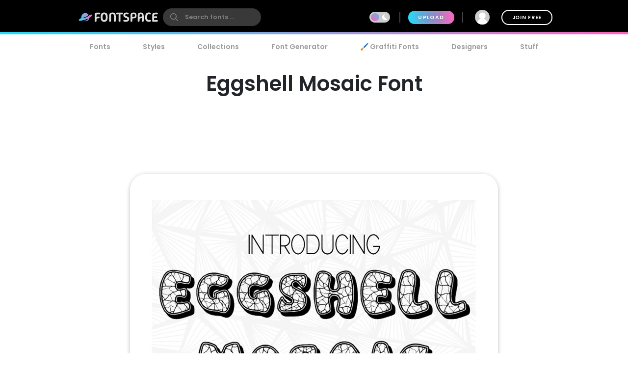

--- FILE ---
content_type: text/html; charset=utf-8
request_url: https://www.fontspace.com/eggshell-mosaic-font-f25400
body_size: 30649
content:

<!DOCTYPE html>
<html lang="en">
<head>
    <meta charset="UTF-8">
    <meta name="viewport" content="width=device-width,initial-scale=1,user-scalable=no">
    <link rel="preload" href="https://fonts.gstatic.com/s/poppins/v15/pxiEyp8kv8JHgFVrJJfecg.woff2" as="font" type="font/woff2" crossorigin>
    <link rel="preload" href="https://fonts.gstatic.com/s/poppins/v15/pxiByp8kv8JHgFVrLEj6Z1xlFQ.woff2" as="font" type="font/woff2" crossorigin>
    <link rel="preconnect" href="//see.fontimg.com">
    <link rel="dns-prefetch" href="//img.fontspace.co">
    
    <link rel="preconnect" href="https://a.pub.network/" crossorigin />
    <link rel="preconnect" href="https://c.pub.network/" crossorigin />
    <link rel="preconnect" href="https://d.pub.network/" crossorigin />
    <link rel="dns-prefetch" href="https://c.amazon-adsystem.com" crossorigin />
    <link rel="dns-prefetch" href="https://aax.amazon-adsystem.com" crossorigin />
    <link rel="dns-prefetch" href="https://btloader.com/" crossorigin />
    <link rel="dns-prefetch" href="https://api.btloader.com/" crossorigin />


<link rel="canonical" href="https://www.fontspace.com/eggshell-mosaic-font-f25400" />
<meta property="og:url" content="https://www.fontspace.com/eggshell-mosaic-font-f25400" />

    <title>Eggshell Mosaic Font - Free Download</title>
    <meta name="description" content="Free download of Eggshell Mosaic Font. Released in 2017 by Eva Barabasne Olasz and licensed for personal-use only. Use our font generator to create a custom image that you can download." />
    <meta name="robots" content="max-image-preview:large">
    <meta property="fb:app_id" content="123348657727650" />
    <meta property="og:title" content="Eggshell Mosaic Font - Free Download" />
    <meta property="og:description" content="Free download of Eggshell Mosaic Font. Released in 2017 by Eva Barabasne Olasz and licensed for personal-use only. Use our font generator to create a custom image that you can download." />
    <meta name="twitter:site" content="@fontspace" />
    <meta name="twitter:title" content="Eggshell Mosaic Font - Free Download" />
    <meta name="twitter:description" content="Free download of Eggshell Mosaic Font. Released in 2017 by Eva Barabasne Olasz and licensed for personal-use only. Use our font generator to create a custom image that you can download." />
    <meta name="twitter:card" content="summary_large_image" />
    <meta name="twitter:image" content="https://img.fontspace.co/gallery/1200x800/5/905ea6da5c9e44458308cb824b51df50.jpg" />
    <meta property="og:image" content="https://img.fontspace.co/gallery/1200x800/5/905ea6da5c9e44458308cb824b51df50.jpg" />
    <script type="application/ld+json">
                {"@context":"https://schema.org","@graph":[{"@context":"https://schema.org","@type":"Product","@id":"https://www.fontspace.com/eggshell-mosaic-font-f25400#product","name":"Eggshell Mosaic Font","description":"Free download of Eggshell Mosaic Font. Released in 2017 by Eva Barabasne Olasz and licensed for personal-use only. Use our font generator to create a custom image that you can download.","dateCreated":"2017-01-23T00:00:00","datePublished":"2017-01-24T01:04:59","dateModified":"2017-01-24T01:04:59","sku":"f25400","category":"Poster","keywords":["Fancy","Poster","Decorative","Eggshell Mosaic"],"author":{"@type":"Person","name":"Eva Barabasne Olasz","url":"https://www.fontspace.com/eva-barabasne-olasz"},"brand":{"@type":"Brand","name":"Eva Barabasne Olasz"},"publisher":{"@type":"Organization","name":"FontSpace","url":"https://www.fontspace.com"},"offers":{"@type":"Offer","url":"https://www.fontspace.com/eggshell-mosaic-font-f25400","price":"0.00","priceCurrency":"USD","availability":"https://schema.org/InStock","eligibleRegion":"Worldwide","seller":{"@type":"Organization","name":"FontSpace","url":"https://www.fontspace.com"}},"image":["https://img.fontspace.co/preview/d/75e8aef7746e4722af134e422c1aad3b/23296-1052x857.jpg","https://img.fontspace.co/preview/d/905ea6da5c9e44458308cb824b51df50/23297-756x605.jpg"],"aggregateRating":{"@type":"AggregateRating","bestRating":"5","worstRating":"1","ratingValue":"4.1","ratingCount":2},"interactionStatistic":[{"@type":"InteractionCounter","interactionType":{"@type":"LikeAction"},"userInteractionCount":37},{"@type":"InteractionCounter","interactionType":{"@type":"DownloadAction"},"userInteractionCount":1778}]},{"@context":"https://schema.org","@type":"BreadcrumbList","@id":"https://www.fontspace.com/eggshell-mosaic-font-f25400#breadcrumb","itemListElement":[{"@type":"ListItem","position":1,"name":"Home","item":"https://www.fontspace.com"},{"@type":"ListItem","position":2,"name":"Styles","item":"https://www.fontspace.com/category"},{"@type":"ListItem","position":3,"name":"Poster","item":"https://www.fontspace.com/category/poster"},{"@type":"ListItem","position":4,"name":"Eggshell Mosaic Font","item":"https://www.fontspace.com/eggshell-mosaic-font-f25400"}]},{"@context":"https://schema.org","@type":"ImageObject","@id":"https://www.fontspace.com/eggshell-mosaic-font-f25400#image","contentUrl":"https://img.fontspace.co/preview/d/905ea6da5c9e44458308cb824b51df50/eggshell-mosaic-font-756x605.jpg","representativeOfPage":true,"copyrightNotice":"FontSpace"}]}
    </script>
    <meta property="og:type" content="product" />
    <meta property="product:price:amount" content="0.00" />
    <meta property="product:price:currency" content="USD" />
    <meta property="product:availability" content="instock" />
    <meta property="og:updated_time" content="2017-01-24T01:04:59-08:00" />
    <link rel="search" type="application/opensearchdescription+xml" title="fontspace" href="/opensearch.xml" />
    <link rel="alternate" type="application/rss+xml" title="RSS" href="https://feeds.feedburner.com/fontspace" />
    <meta property="og:site_name" content="fontspace" />
    <link rel="icon" href="/icon.svg" type="image/svg+xml" />
    <link rel="icon" href="/favicon-32x32.png" type="image/png" sizes="32x32">
    <link rel="icon" href="/favicon-16x16.png" type="image/png" sizes="16x16">
    <link rel="icon" href="/favicon.ico" sizes="any" />
    <link rel="apple-touch-icon" href="/apple-touch-icon.png" />
    <meta name="apple-mobile-web-app-title" content="FontSpace" />
    <link rel="manifest" href="/manifest.webmanifest" />
    
    <style>
        /* devanagari */
        @font-face {
            font-family: 'Poppins';
            font-style: normal;
            font-weight: 400;
            font-display: optional;
            src: url(https://fonts.gstatic.com/s/poppins/v15/pxiEyp8kv8JHgFVrJJbecmNE.woff2) format('woff2');
            unicode-range: U+0900-097F, U+1CD0-1CF6, U+1CF8-1CF9, U+200C-200D, U+20A8, U+20B9, U+25CC, U+A830-A839, U+A8E0-A8FB;
        }
        /* latin-ext */
        @font-face {
            font-family: 'Poppins';
            font-style: normal;
            font-weight: 400;
            font-display: optional;
            src: url(https://fonts.gstatic.com/s/poppins/v15/pxiEyp8kv8JHgFVrJJnecmNE.woff2) format('woff2');
            unicode-range: U+0100-024F, U+0259, U+1E00-1EFF, U+2020, U+20A0-20AB, U+20AD-20CF, U+2113, U+2C60-2C7F, U+A720-A7FF;
        }
        /* latin */
        @font-face {
            font-family: 'Poppins';
            font-style: normal;
            font-weight: 400;
            font-display: optional;
            src: url(https://fonts.gstatic.com/s/poppins/v15/pxiEyp8kv8JHgFVrJJfecg.woff2) format('woff2');
            unicode-range: U+0000-00FF, U+0131, U+0152-0153, U+02BB-02BC, U+02C6, U+02DA, U+02DC, U+2000-206F, U+2074, U+20AC, U+2122, U+2191, U+2193, U+2212, U+2215, U+FEFF, U+FFFD;
        }
        /* devanagari */
        @font-face {
            font-family: 'Poppins';
            font-style: normal;
            font-weight: 600;
            font-display: optional;
            src: url(https://fonts.gstatic.com/s/poppins/v15/pxiByp8kv8JHgFVrLEj6Z11lFc-K.woff2) format('woff2');
            unicode-range: U+0900-097F, U+1CD0-1CF6, U+1CF8-1CF9, U+200C-200D, U+20A8, U+20B9, U+25CC, U+A830-A839, U+A8E0-A8FB;
        }
        /* latin-ext */
        @font-face {
            font-family: 'Poppins';
            font-style: normal;
            font-weight: 600;
            font-display: optional;
            src: url(https://fonts.gstatic.com/s/poppins/v15/pxiByp8kv8JHgFVrLEj6Z1JlFc-K.woff2) format('woff2');
            unicode-range: U+0100-024F, U+0259, U+1E00-1EFF, U+2020, U+20A0-20AB, U+20AD-20CF, U+2113, U+2C60-2C7F, U+A720-A7FF;
        }
        /* latin */
        @font-face {
            font-family: 'Poppins';
            font-style: normal;
            font-weight: 600;
            font-display: optional;
            src: url(https://fonts.gstatic.com/s/poppins/v15/pxiByp8kv8JHgFVrLEj6Z1xlFQ.woff2) format('woff2');
            unicode-range: U+0000-00FF, U+0131, U+0152-0153, U+02BB-02BC, U+02C6, U+02DA, U+02DC, U+2000-206F, U+2074, U+20AC, U+2122, U+2191, U+2193, U+2212, U+2215, U+FEFF, U+FFFD;
        }
    </style>
    <style>
        body {
            --fsAddBuffer: 0px;
        }

        [id='fontspace_leaderboard_atf'],
        [id='fontspace_incontent_1'],
        [id='fontspace_incontent_2'] {
            display: inline-flex;
            align-items: center;
            justify-content: center;
            flex-direction: column;
            min-height: calc(var(--height) + var(--fsAddBuffer));
            width: 100%;
        }

        [id='fontspace_incontent_1'] {
            --height: 400px;
        }

        [id='fontspace_incontent_2'] {
            --height: 280px;
        }

        [id='fontspace_leaderboard_atf'] {
            --height: 250px;
        }

        @media only screen and (min-width: 768px) {
            [id='fontspace_incontent_1'] {
                --height: 250px;
            }

            [id='fontspace_incontent_2'] {
                --height: 90px;
            }

            [id='fontspace_leaderboard_atf'] {
                --height: 90px;
            }
        }
    </style>

<link rel="stylesheet" href="/dist/css/browse.3aac56b0baa62395a790.css"><style data-vue-ssr-id="0e34e31c:0 2f6f9f0e:0 4b126aa8:0 0184394a:0 c4a83c86:0 0f0dc94e:0 34bcd1df:0 4e5e0acd:0 34297a33:0 c6e0efae:0 9e729ada:0 25a5cbd4:0 d398717a:0 05abf36a:0 aee4afaa:0 b98f944e:0 7efaa5c9:0 5ae5a622:0 1654b3ab:0">.anon-dialog{padding:20px;width:100vw;text-align:center;font-weight:bold;position:relative}.anon-dialog .modal-header{font-size:2rem}.anon-dialog p{margin:1rem}@media(min-width: 600px){.anon-dialog{width:550px;padding:50px 100px}}
.search-input{transition:transform .2s ease;will-change:transform;transform:scale(1);position:relative}.search-input .search-icon{position:absolute;z-index:2;left:15px;color:#9c9c9c;pointer-events:none}.search-input .search-icon::after{content:"";position:absolute;width:1px;height:80%;top:10%;left:25px;background:#e3e3e3}.search-input .search-box{border-radius:12px;border:0;line-height:30px;padding:4px 20px 4px 55px;background:#fff;color:#b3b3b3;font-size:.9rem;font-weight:600;max-width:100%;transition:tranform .2s ease}.search-input .search-box::placeholder{color:#9c9c9c}@supports(-webkit-overflow-scrolling: touch){.search-input .search-box{font-size:16px !important;padding:0 20 0 55px}}body.search-active .icon-close{opacity:1;transform:rotate(-90deg)}.navbar{position:fixed;top:0;right:0;left:0;z-index:1030;padding:10px;height:70px}.navbar .nav-right{height:50px}.navbar a{color:#fff}.navbar .desktop-visible{display:none}.navbar .upload-button{letter-spacing:.1rem;display:none}.navbar .join-button{margin-left:1rem;border:2px solid #fff;background-color:rgba(255,255,255,0);color:#fff;transition:background-color .3s ease}.navbar .join-button:hover{background-color:#fff;color:#000}.modal-open .navbar{padding-right:17px}.navbar>div{display:flex;align-items:center;justify-content:space-between;margin:0 auto;max-width:976px}.navbar>div>div{display:flex;align-items:center}.navbar form{margin:0}.navbar .vertical-divider{border:1px solid #444;margin:0 1rem;height:1.5rem}.navbar .search-icon{color:#fff}.navbar-logo{display:inline-block;width:180px;text-align:center}.global-search{border-radius:26px;border:0;line-height:24px;width:100%;max-width:200px;padding:6px 20px 6px 45px;background-color:#393939;font-size:.9rem;font-weight:bold;transition:background-color .2s ease}.global-search:hover{background-color:#4e4e4e}.global-search::placeholder{color:gray}.global-search.active,.global-search:focus{color:gray;outline:none;background-color:#fff}.global-search::-webkit-search-cancel-button{-webkit-appearance:none}@supports(-webkit-overflow-scrolling: touch){.global-search{font-size:16px !important;padding:4px 20px 4px 45px}}.gradient-divider{background:linear-gradient(to right, #23DBF9 0%, #FF64BD 100%) left bottom #000 no-repeat;background-size:100% 5px;background-position-x:0px}.gradient-divider-animate{background:linear-gradient(to right, #23DBF9, #FF64BD, #23DBF9) left bottom #000 repeat-x;background-size:20% 5px;background-position-x:-100%;animation:Gradient 3s linear infinite}@keyframes Gradient{100%{background-position-x:100%}}.upload-divider{display:none}.nav-icon{position:relative;margin-left:1rem;padding:0 4px;transition:padding .2s linear;display:none}.nav-icon svg{transition:height .2s linear}.nav-icon .icon-number-over{display:block;position:absolute;top:-50%;left:50%;background:#fc4d4d;border-radius:50%;width:1.2rem;height:1.2rem;overflow:hidden;display:flex;justify-content:center;align-items:center;font-size:.8rem;color:#fff}.option-area{background:#e6e6e6;text-shadow:none;color:#5b5b5b;display:flex;flex-direction:column;justify-content:center;align-items:center;text-align:center;cursor:pointer;border-radius:20px;padding:20px}.button.new-upload-button{background:linear-gradient(315deg, #5ED0AA 0%, #008FBA 100%)}.button.new-upload-button svg{color:#fff}@media(min-width: 600px){.nav-icon{display:initial}.navbar .desktop-visible{display:inherit}.navbar .upload-button,.navbar .upload-divider{display:block}}.shake-animatation{position:relative;animation-name:shakeAnim;animation-duration:5s;animation-iteration-count:infinite;animation-timing-function:ease-in}@keyframes shakeAnim{0%{left:0}1%{left:-3px}2%{left:5px}3%{left:-8px}4%{left:8px}5%{left:-5px}6%{left:3px}7%{left:0}}@keyframes shake{0%{left:0}1%{left:-3px}2%{left:5px}3%{left:-8px}4%{left:8px}5%{left:-5px}6%{left:3px}7%{left:0}}
.dark-mode-icon{margin:0 10px 1px -16px;pointer-events:none}.dark-mode-icon svg{position:relative;fill:#fff}.dark-mode-icon.white svg{fill:#000}.dark-mode .dark-mode-icon svg{fill:#fff}
.username[data-v-75e367bc]{max-width:150px;white-space:nowrap;overflow:hidden;text-overflow:ellipsis;margin:0 8px}.user-dd-avatar[data-v-75e367bc]{width:30px;height:30px;border-radius:50% !important;overflow:hidden;display:inline-flex !important;justify-content:center;align-items:center}.user-dd-avatar img[data-v-75e367bc]{width:100%}.user-dd-c[data-v-75e367bc]{position:relative;display:flex;justify-content:center;height:50px;width:50px}.user-dd-c a[data-v-75e367bc]:hover{text-decoration:none}.user-dd-toggle[data-v-75e367bc]{user-select:none;color:#fff;font-weight:bold;padding:8px 10px;max-width:260px}.user-dd-toggle .username[data-v-75e367bc]{animation:fadein 2s}.user-dd-menu[data-v-75e367bc]{user-select:none;position:absolute;top:45px;left:-160px;z-index:100;background-color:#fff;border-radius:20px;box-shadow:0 6px 12px rgba(0,0,0,.175);transition:opacity,visibility,transform .3s ease-out}.user-dd-menu .divider[data-v-75e367bc]{height:1px;background:#ccc;margin:1rem 0}.user-dd-menu .logout-link[data-v-75e367bc]{margin-left:auto}.user-dd-menu .help-link[data-v-75e367bc]{margin-left:4px}.user-dd-menu .dropdown-user[data-v-75e367bc]{padding:20px 10px 0px 10px}.user-dd-menu .username[data-v-75e367bc]{color:#000;font-weight:bold}.user-dd-menu>ul[data-v-75e367bc]{min-width:200px;list-style:none;margin:0;padding:10px 14px}.user-dd-menu>ul>li[data-v-75e367bc]{user-select:none;overflow:hidden;width:100%;position:relative;margin:4px;font-weight:bold}.user-dd-menu>ul>li[data-v-75e367bc]:not(.dd-header){font-size:.9rem}.user-dd-menu a[data-v-75e367bc]{display:block;clear:both;line-height:1.6;color:#6c6c6c;white-space:nowrap;text-decoration:none}.user-dd-menu a[data-v-75e367bc]:hover{color:#000}.dark-mode .user-dd-menu[data-v-75e367bc]{background:#353d4b}.dark-mode .user-dd-menu .username[data-v-75e367bc]{color:#fff}.dark-mode .user-dd-menu .divider[data-v-75e367bc]{background:#fff}.dark-mode .user-dd-menu a[data-v-75e367bc]{color:#b3b3b3}.dark-mode .user-dd-menu a[data-v-75e367bc]:hover{color:#fff}@media(min-width: 600px){.user-dd-menu[data-v-75e367bc]{left:-80px}}
.modal-wrapper{display:table-cell;vertical-align:middle}.modal-container{min-width:200px;max-width:100vw;max-height:90vh;margin:0px auto;padding:20px;background-color:#fff;border-radius:25px;box-shadow:0 2px 8px rgba(0,0,0,.33);transition:all .3s ease;color:#212529;position:relative;display:flex;flex-direction:column}.modal-container .modal-close-icon{position:absolute;color:#fff;margin:1rem;right:0;top:0;z-index:1010}.modal-header{font-size:1.5rem;font-weight:600}.modal-body{margin:20px 0;flex-grow:1;overflow:auto;-webkit-overflow-scrolling:touch}@media(min-width: 800px){.modal-container{padding:30px 40px}.modal-50vw{max-width:50vw}.modal-max-80vw{max-width:80vw}.modal-500px{max-width:500px}.modal-medium{width:500px}.modal-large{width:800px}}.modal-footer{text-align:right}.modal-enter{opacity:0}.modal-leave-active{opacity:0}.modal-enter .modal-container,.modal-leave-active .modal-container{-webkit-transform:scale(1.1);transform:scale(1.1)}
.description-more{transition:max-height .5s ease-in-out;position:relative}.description-more:after{position:absolute;bottom:0;left:0;height:100%;width:100%;content:"";background:linear-gradient(to top, rgb(255, 255, 255) 0%, rgba(255, 255, 255, 0) 20%);pointer-events:none}.swiper-slide{max-height:200px}.blur-content{filter:blur(3px)}.family-info-column{flex:0 1 320px;min-width:380px}.family-details-page{min-height:800px}.family-details-page h1{margin:2rem 0 0 0;font-size:3rem;text-align:center}.family-details-page .ad{padding:auto 0px auto 20px;text-align:center}.family-details-page .warning{background-color:#f39f86;background-image:linear-gradient(315deg, #f39f86 0%, #f9d976 74%)}.family-details-page .circle-icon-40{border-radius:50%/50%;width:40px;height:40px;display:inline-flex;align-items:center;justify-content:center;cursor:pointer;padding:0;margin:2px}.family-details-page .related-grid{text-align:center}.family-details-page .reply-form{box-shadow:0px 2px 6px 0px #999;padding:20px;margin:3rem 0}.family-details-page .reply-form .avatar{margin-right:2rem;flex-shrink:0;border-radius:50%;width:60px;height:60px}.family-details-page .reply-form textarea{border:none;overflow:auto;outline:none;box-shadow:none;resize:none;width:100%}.dark-mode .family-details-page .reply-form{background-color:#fff}.family-details-page .activate-styles{font-size:.8rem;font-weight:600;text-transform:uppercase;margin-right:10px}.family-details-page .multiple-styles-header{margin:0 1rem 1rem 1rem;padding-top:1rem}.gray-text{color:#707070;font-weight:bold}.gray-text a{color:#707070}.gray-uppercase-text{color:#707070;font-weight:bold;text-transform:uppercase;letter-spacing:.02rem}.font-stats{display:flex;flex-wrap:wrap;justify-content:space-evenly}.font-stat{border-radius:20px;border:2px solid #e6e6e6;text-align:center;flex-basis:40%;margin:.5rem;padding:1.5rem 1rem}.font-stat .stat-label{font-size:1.5rem;font-weight:bold;color:#959595}.dark-mode .font-stat{border:2px solid #333}.section-family-description{min-height:200px}.section-family-description .license{margin-bottom:1rem;text-align:center}.section-family-description .section-family-note{padding:10px;position:relative}.section-family-description .section-family-note p{word-break:break-word}.section-family-description .section-family-note .about-header{color:#b3b3b3;text-transform:uppercase;font-size:.875rem;letter-spacing:.05rem;margin-bottom:1rem}.section-family-description .section-family-note a{font-weight:bold !important}.designer-title{font-size:1.5rem;font-weight:bold}.license-title{font-size:1.2rem;font-weight:bold}.section-family-posters{text-align:center;margin-bottom:2rem}.section-family-posters .poster-active img{max-width:100%;height:auto}.section-family-posters .thumbnail-bar{text-align:center;overflow-x:auto;white-space:nowrap}.section-family-posters .thumbnail-dots{margin-top:1rem}.section-family-posters .thumbnail-dots .bullet{cursor:pointer;height:1rem;width:1rem;background:#6c6c6c}.section-family-posters .poster-thumb{margin:10px 5px 0 5px}.section-family-actions{display:flex;justify-content:center;align-items:center;flex-wrap:wrap;margin:3rem 1rem}.comment-container{display:flex;transition:all .3s ease;padding:20px;border-radius:20px}.comment-container:hover{background-color:#e6e6e6}.comment-container:hover .comment-actions{opacity:1}.dark-mode .comment-container:hover{background-color:#353d4b}.comment-container .comment-actions{opacity:0;transition:all .3s ease}.comment-container .comment-figure{flex:0 0 60px;overflow:hidden}.comment-container .avatar{border-radius:50%;width:60px;height:60px}.comment-container .comment-body{flex:1;padding-left:2rem}.comment-container .comment-info{display:flex;justify-content:space-between}.comment-container .comment-text-container{display:flex;justify-content:space-between;flex-direction:column}.comment-container .comment-text{word-wrap:break-word;word-break:break-all}.section-designer-contact{margin:0 0 1rem 0;background:#e6e6e6;padding:10px;width:100%}.section-designer-contact .avatar{border-radius:50%;width:80px;height:80px;margin-right:20px}.dark-mode .section-designer-contact{background-color:#202733}@media(min-width: 600px){.family-details-page .related-grid>div{display:flex;flex-wrap:wrap;justify-content:space-evenly}.family-details-page .related-grid figure{margin:10px}.family-details-page .related-grid figure>a{border-radius:20px;overflow:hidden;display:block}.family-details-page .related-grid figure img{max-width:100%;height:auto;animation:fadein 2s}.family-details-page .related-grid figure h4{margin:0}.family-details-page .related-grid figure h4 a{display:block;padding:10px;color:#b3b3b3}.family-details-page .multiple-styles-header{padding-top:0}.family-details-page .reply-form{border-radius:30px}.font-stat{flex-basis:20%}.section-family-description{padding:20px;margin-top:2rem}.section-family-description .section-family-note{border-radius:30px;padding:20px;word-break:normal}.section-family-description .fdrc{width:300px;margin-left:20px;display:flex;padding:20px;flex-direction:column;background:#fff;border-radius:30px;flex-shrink:0}.dark-mode .section-family-description .fdrc{background-color:#353d4b}.section-designer-contact{border-radius:50px}.section-designer-contact>div{display:flex;align-items:center;flex-grow:1}.section-family-posters .poster-active{display:inline-block}.section-family-posters .poster-active img{border-radius:33px;box-shadow:0 2px 8px rgba(0,0,0,.25);transition:filter .3s ease}.section-family-posters .poster-active img:hover{filter:brightness(1.1)}.section-family-posters .thumbnail-bar{white-space:normal}.section-family-posters .poster-thumb{border-radius:10px;overflow:hidden}.comment-container .comment-text-container{flex-direction:row}}.fixed-toolbar2{position:-webkit-sticky;position:sticky;bottom:0px;background:#fff;width:100%;box-shadow:0 -2px 10px 1px rgba(0,0,0,.41);padding:20px;z-index:1001}.fixed-toolbar2 button,.fixed-toolbar2 .button{margin:5px}.fixed-toolbar2 button:first-of-type{margin-left:auto}
.navigation-links{justify-content:space-between;position:relative;padding:0px 15px 0 15px;overflow-x:auto;-webkit-overflow-scrolling:touch;width:100%;list-style:none;margin:0;margin-bottom:10px}.navigation-links a{color:#9c9c9c;transition:color .2s ease;font-weight:bold;display:block;padding:5px 16px}.navigation-links a:hover{color:#000}.dark-mode .navigation-links a:hover{color:#fff}.navigation-links a.highlight,.navigation-links a.active-root{color:#000;background:#e6e6e6;border-radius:20px}.dark-mode .navigation-links a.highlight,.dark-mode .navigation-links a.active-root{color:#fff;background:#353d4b}.navigation-links li{white-space:nowrap}.navigation-links h2{font-size:1rem}
.preview-toolbar-container{position:relative;transition:background-color .1s ease}.preview-toolbar{position:relative;z-index:100;top:0;background:#ccc;padding:10px;color:#6c6c6c}.preview-toolbar .actions-row{display:flex;flex-direction:row;flex-wrap:wrap;align-items:center;justify-content:center;flex:1}.preview-toolbar button.reset-action.circle{width:30px;height:30px}.preview-toolbar .fontsize-updown button.circle{width:30px;height:30px}.preview-toolbar .more-items{order:100}.preview-toolbar .more-items:hover{color:#000}.preview-toolbar .color-controls{order:3;margin:0 10px;width:30px;height:30px}.preview-toolbar .color-swatch{width:18px;height:18px;border-radius:2px;border:2px solid #fff;cursor:pointer;position:relative}.preview-toolbar .color-swatch.active{box-shadow:0 2px 10px rgba(0,0,0,.8)}.preview-toolbar .color-fg{z-index:2}.preview-toolbar .color-bg{top:-6px;left:10px}.preview-toolbar .color-wheel{padding:1rem;position:absolute;top:44px;right:50%;z-index:1}.preview-toolbar .free-checkbox{order:97;margin:0 10px}.preview-toolbar .reset-action{order:99;margin-right:10px;background:#b3b3b3;color:#6c6c6c}.preview-toolbar .sortby-dropdown{order:98;margin-right:0px;padding:6px 20px;background:#b3b3b3;border-radius:20px;transition:all ease .2s}.preview-toolbar .sortby-dropdown:hover{color:#000;background:#9a9a9a}.preview-toolbar .share-link{order:101}.preview-toolbar .preview-text{order:1;margin-right:10px;flex:1 1;min-width:100px;max-width:200px;font-style:italic;font-weight:bold;font-size:.75rem;border:0;border-radius:13px;padding:10px 20px;color:#959595;background:#e0e0e0}.dark-mode .preview-toolbar .preview-text{background:#686e78}.preview-toolbar .preview-text:focus{color:#000}.preview-toolbar .preview-text::placeholder{color:#b3b3b3}.preview-toolbar .fontsize-slider{margin:0 10px;order:3;flex:1 1;min-width:80px;max-width:150px}.preview-toolbar .noUi-horizontal .noUi-handle{background-color:#4d4d4d;width:13px;height:13px;top:-4px}.dark-mode .preview-toolbar .noUi-horizontal .noUi-handle{background:#fff}.preview-toolbar .noUi-connects{background:#b3b3b3;border-radius:4px}.preview-toolbar .noUi-connect{background:linear-gradient(to right, #23DBF9 0%, #FF64BD 100%) !important;border-radius:4px}.dark-mode .preview-toolbar{color:#fff;background:#353d4b}@media(min-width: 600px){.preview-toolbar{border-radius:24px;padding:14px 18px}.preview-toolbar.top-sticky{border-radius:0 0 24px 24px}.preview-toolbar .fontsize-slider{display:block;min-width:150px;max-width:200px}.preview-toolbar .fontsize-slider .noUi-horizontal .noUi-handle{display:block}.preview-toolbar .preview-text{max-width:250px}.preview-toolbar .fontsize-updown{display:none}.preview-toolbar .actions-row{justify-content:space-between}}@supports(-webkit-overflow-scrolling: touch){.preview-toolbar .preview-text{font-size:16px !important;padding:6px 20px}}

.vc-chrome {
  background: #fff;
  border-radius: 20px;
  overflow: hidden;
  box-shadow: 0 0 2px rgba(0,0,0,.3), 0 4px 8px rgba(0,0,0,.3);
  box-sizing: initial;
  width: 225px;
  background-color: #fff;
}
.vc-chrome-controls {
  display: flex;
}
.vc-chrome-color-wrap {
  position: relative;
  width: 36px;
}
.vc-chrome-active-color {
  position: relative;
  width: 30px;
  height: 30px;
  border-radius: 15px;
  overflow: hidden;
  z-index: 1;
}
.vc-chrome-color-wrap .vc-checkerboard {
  width: 30px;
  height: 30px;
  border-radius: 15px;
  background-size: auto;
}
.vc-chrome-sliders {
  flex: 1;
}
.vc-chrome-fields-wrap {
  display: flex;
  padding-top: 16px;
}
.vc-chrome-fields {
  display: flex;
  margin-left: -6px;
  flex: 1;
}
.vc-chrome-field {
  padding-left: 6px;
  width: 100%;
}
.vc-chrome-toggle-btn {
  width: 32px;
  text-align: right;
  position: relative;
}
.vc-chrome-toggle-icon {
  margin-right: -4px;
  margin-top: 12px;
  cursor: pointer;
  position: relative;
  z-index: 2;
}
.vc-chrome-toggle-icon-highlight {
  position: absolute;
  width: 24px;
  height: 28px;
  background: #eee;
  border-radius: 4px;
  top: 10px;
  left: 12px;
}
.vc-chrome-hue-wrap {
  position: relative;
  height: 10px;
  margin-bottom: 8px;
}
.vc-chrome-alpha-wrap {
  position: relative;
  height: 10px;
}
.vc-chrome-hue-wrap .vc-hue {
  border-radius: 4px;
}
.vc-chrome-alpha-wrap .vc-alpha-gradient {
  border-radius: 4px;
}
.vc-chrome-hue-wrap .vc-hue-picker, .vc-chrome-alpha-wrap .vc-alpha-picker {
  width: 12px;
  height: 12px;
  border-radius: 6px;
  transform: translate(-6px, -2px);
  background-color: rgb(248, 248, 248);
  box-shadow: 0 1px 4px 0 rgba(0, 0, 0, 0.37);
}
.vc-chrome-body {
  padding: 16px 16px 12px;
  background-color: #fff;
}
.vc-chrome-saturation-wrap {
  width: 100%;
  padding-bottom: 55%;
  position: relative;
  border-radius: 2px 2px 0 0;
  overflow: hidden;
}
.vc-chrome-saturation-wrap .vc-saturation-circle {
  width: 12px;
  height: 12px;
}
.vc-chrome-fields .vc-input__input {
  font-size: 11px;
  color: #333;
  width: 100%;
  border-radius: 2px;
  border: none;
  box-shadow: inset 0 0 0 1px #dadada;
  height: 21px;
  text-align: center;
}
.vc-chrome-fields .vc-input__label {
  text-transform: uppercase;
  font-size: 11px;
  line-height: 11px;
  color: #969696;
  text-align: center;
  display: block;
  margin-top: 12px;
}
.vc-chrome__disable-alpha .vc-chrome-active-color {
  width: 18px;
  height: 18px;
}
.vc-chrome__disable-alpha .vc-chrome-color-wrap {
  width: 30px;
}
.vc-chrome__disable-alpha .vc-chrome-hue-wrap {
  margin-top: 4px;
  margin-bottom: 4px;
}


.vc-saturation,
.vc-saturation--white,
.vc-saturation--black {
  cursor: pointer;
  position: absolute;
  top: 0;
  left: 0;
  right: 0;
  bottom: 0;
}
.vc-saturation--white {
  background: linear-gradient(to right, #fff, rgba(255,255,255,0));
}
.vc-saturation--black {
  background: linear-gradient(to top, #000, rgba(0,0,0,0));
}
.vc-saturation-pointer {
  cursor: pointer;
  position: absolute;
}
.vc-saturation-circle {
  cursor: head;
  width: 4px;
  height: 4px;
  box-shadow: 0 0 0 1.5px #fff, inset 0 0 1px 1px rgba(0,0,0,.3), 0 0 1px 2px rgba(0,0,0,.4);
  border-radius: 50%;
  transform: translate(-2px, -2px);
}


.vc-hue {
  position: absolute;
  top: 0px;
  right: 0px;
  bottom: 0px;
  left: 0px;
  border-radius: 2px;
}
.vc-hue--horizontal {
  background: linear-gradient(to right, #f00 0%, #ff0 17%, #0f0 33%, #0ff 50%, #00f 67%, #f0f 83%, #f00 100%);
}
.vc-hue--vertical {
  background: linear-gradient(to top, #f00 0%, #ff0 17%, #0f0 33%, #0ff 50%, #00f 67%, #f0f 83%, #f00 100%);
}
.vc-hue-container {
  cursor: pointer;
  margin: 0 2px;
  position: relative;
  height: 100%;
}
.vc-hue-pointer {
  z-index: 2;
  position: absolute;
}
.vc-hue-picker {
  cursor: pointer;
  margin-top: 1px;
  width: 4px;
  border-radius: 1px;
  height: 8px;
  box-shadow: 0 0 2px rgba(0, 0, 0, .6);
  background: #fff;
  transform: translateX(-2px) ;
}

.vue-simple-context-menu{top:0;left:0;margin:0;padding:20px 14px;display:none;list-style:none;position:absolute;z-index:1000;background-color:#fff;border-radius:20px;box-shadow:0 6px 12px rgba(0,0,0,.175);overflow:hidden;user-select:none}.vue-simple-context-menu--active{display:block}.vue-simple-context-menu__item{cursor:pointer;align-items:center;margin:0 1rem;padding:.8rem 0;display:block;color:#6c6c6c;white-space:nowrap}.vue-simple-context-menu__item:hover{color:#409fcb}.vue-simple-context-menu li:first-of-type{margin-top:4px}.vue-simple-context-menu li:last-of-type{margin-bottom:4px}
.like-button.liked{background:#80a8df}
.share-link-dialog .modal-container{border-radius:0px;padding:0;min-width:auto}.share-link-dialog .share-link-title{color:#000;font-size:2.2rem;font-weight:600}.share-link-dialog .main-body{padding:40px 20px 20px 20px}.share-link-dialog .social-buttons{margin:20px}.share-link-dialog .social-buttons a{margin:10px}.dark-mode .share-link-dialog{color:#000}@media(min-width: 600px){.share-link-dialog .modal-container{border-radius:50px}}
.topics-label{font-size:1rem;font-weight:bold}.topic-btn{border:1px solid rgba(0,0,0,0);background-color:#d6d6d6;white-space:nowrap;font-weight:bold;transition:filter .2s ease;font-size:1rem;margin:0;transition:background-color .2s ease-out;border-radius:14px;padding:4px 16px;margin:4px}.topic-btn h4{margin:0}.topic-btn a{display:flex;align-items:center;color:#7b7b7b}.topic-btn.real-topic{background-color:#ccc}.dark-mode .topic-btn{background-color:#9ea1a7}.dark-mode .topic-btn a{color:#000}.dark-mode .topic-btn.real-topic{border:1px solid #000}.topic-btn .exemplar{display:none;border-radius:50%;height:20px;width:20px;background:#fff;margin:0 6px}.topic-btn:hover{text-decoration:none;background-color:#fff}.topic-btn.first{margin-left:1rem}.topic-btn:not(:last-child){margin-right:5px}.topic-list{scroll-behavior:smooth;-webkit-overflow-scrolling:touch;overflow-y:hidden;white-space:nowrap;width:100%;position:relative;user-select:none}.topic-list li{display:inline-block}.topic-list::-webkit-scrollbar{height:6px}.topic-list::-webkit-scrollbar-thumb{background:rgba(255,255,255,0)}.topic-bar{position:relative;overflow-x:auto;-webkit-overflow-scrolling:touch;overflow-y:hidden;white-space:nowrap;user-select:none;padding:0 0 10px 0}.topic-bar .title{font-weight:bold;color:#959595;font-size:.9rem}.topic-bar .vertical-divider{border:1px solid #ccc}.topic-bar li{white-space:nowrap}.topic-bar .carousel-left,.topic-bar .carousel-right{display:none;user-select:none;position:absolute;top:0px;height:100%;cursor:pointer;font-size:2rem;opacity:.4;transition:all .3s ease-in-out;color:#959595}.topic-bar .carousel-left:hover,.topic-bar .carousel-right:hover{color:#000}.topic-bar .carousel-left{left:0px;background:linear-gradient(to right, #E6E6E6, rgba(255, 255, 255, 0))}.topic-bar .carousel-right{right:0px;background:linear-gradient(to left, #E6E6E6, rgba(255, 255, 255, 0))}.dark-mode .topic-bar .carousel-left{background:linear-gradient(to right, #202733, rgba(255, 255, 255, 0))}.dark-mode .topic-bar .carousel-right{background:linear-gradient(to left, #202733, rgba(255, 255, 255, 0))}@media(min-width: 600px){.topic-bar{padding:10px 0 10px 0}.topic-bar .carousel-left,.topic-bar .carousel-right{display:block}}

.blueimp-gallery > .description {
    position: absolute;
    top: 30px;
    left: 15px;
    color: #fff;
    display: none;
}
.blueimp-gallery-controls > .description {
    display: block;
}

/*
 * blueimp Gallery CSS
 * https://github.com/blueimp/Gallery
 *
 * Copyright 2013, Sebastian Tschan
 * https://blueimp.net
 *
 * Licensed under the MIT license:
 * https://opensource.org/licenses/MIT
 */
.blueimp-gallery,
.blueimp-gallery > .slides > .slide > .slide-content {
  position: absolute;
  top: 0;
  right: 0;
  bottom: 0;
  left: 0;
  -webkit-transition: opacity 0.2s linear;
  -moz-transition: opacity 0.2s linear;
  -ms-transition: opacity 0.2s linear;
  -o-transition: opacity 0.2s linear;
  transition: opacity 0.2s linear;
  /* Prevent artifacts in Mozilla Firefox: */
  backface-visibility: hidden;
  -moz-backface-visibility: hidden;
}
.blueimp-gallery > .slides > .slide > .slide-content {
  margin: auto;
  width: auto;
  height: auto;
  max-width: 100%;
  max-height: 100%;
  opacity: 1;
}
.blueimp-gallery {
  position: fixed;
  z-index: 999999;
  overflow: hidden;
  background: #000;
  background: rgba(0, 0, 0, 0.9);
  opacity: 0;
  display: none;
  direction: ltr;
  -ms-touch-action: none;
  touch-action: none;
}
.blueimp-gallery-carousel {
  position: relative;
  z-index: auto;
  margin: 1em auto;
  /* Set the carousel width/height ratio to 16/9: */
  padding-bottom: 56.25%;
  box-shadow: 0 0 10px #000;
  -ms-touch-action: pan-y;
  touch-action: pan-y;
}
.blueimp-gallery-display {
  display: block;
  opacity: 1;
}
.blueimp-gallery > .slides {
  position: relative;
  height: 100%;
  overflow: hidden;
}
.blueimp-gallery-carousel > .slides {
  position: absolute;
}
.blueimp-gallery > .slides > .slide {
  position: relative;
  float: left;
  height: 100%;
  text-align: center;
  -webkit-transition-timing-function: cubic-bezier(0.645, 0.045, 0.355, 1);
  -moz-transition-timing-function: cubic-bezier(0.645, 0.045, 0.355, 1);
  -ms-transition-timing-function: cubic-bezier(0.645, 0.045, 0.355, 1);
  -o-transition-timing-function: cubic-bezier(0.645, 0.045, 0.355, 1);
  transition-timing-function: cubic-bezier(0.645, 0.045, 0.355, 1);
}
.blueimp-gallery > .slides > .slide-loading {
  background: url(https://cdnjs.cloudflare.com/ajax/libs/blueimp-gallery/2.36.0/img/loading.gif) center no-repeat;
  background-size: 64px 64px;
}
.blueimp-gallery > .slides > .slide-loading > .slide-content {
  opacity: 0;
}
.blueimp-gallery > .slides > .slide-error {
  background: url(https://cdnjs.cloudflare.com/ajax/libs/blueimp-gallery/2.36.0/img/error.png) center no-repeat;
}
.blueimp-gallery > .slides > .slide-error > .slide-content {
  display: none;
}
.blueimp-gallery > .prev,
.blueimp-gallery > .next {
  position: absolute;
  top: 50%;
  left: 15px;
  width: 40px;
  height: 40px;
  margin-top: -23px;
  font-family: 'Helvetica Neue', Helvetica, Arial, sans-serif;
  font-size: 60px;
  font-weight: 100;
  line-height: 30px;
  color: #fff;
  text-decoration: none;
  text-shadow: 0 0 2px #000;
  text-align: center;
  background: #222;
  background: rgba(0, 0, 0, 0.5);
  -webkit-box-sizing: content-box;
  -moz-box-sizing: content-box;
  box-sizing: content-box;
  border: 3px solid #fff;
  -webkit-border-radius: 23px;
  -moz-border-radius: 23px;
  border-radius: 23px;
  opacity: 0.5;
  cursor: pointer;
  display: none;
}
.blueimp-gallery > .next {
  left: auto;
  right: 15px;
}
.blueimp-gallery > .close,
.blueimp-gallery > .title {
  position: absolute;
  top: 15px;
  left: 15px;
  margin: 0 40px 0 0;
  font-size: 20px;
  line-height: 30px;
  color: #fff;
  text-shadow: 0 0 2px #000;
  opacity: 0.8;
  display: none;
}
.blueimp-gallery > .close {
  padding: 15px;
  right: 15px;
  left: auto;
  margin: -15px;
  font-size: 30px;
  text-decoration: none;
  cursor: pointer;
}
.blueimp-gallery > .play-pause {
  position: absolute;
  right: 15px;
  bottom: 15px;
  width: 15px;
  height: 15px;
  background: url(https://cdnjs.cloudflare.com/ajax/libs/blueimp-gallery/2.36.0/img/play-pause.png) 0 0 no-repeat;
  cursor: pointer;
  opacity: 0.5;
  display: none;
}
.blueimp-gallery-playing > .play-pause {
  background-position: -15px 0;
}
.blueimp-gallery-controls > .prev,
.blueimp-gallery-controls > .next,
.blueimp-gallery-controls > .close,
.blueimp-gallery-controls > .title,
.blueimp-gallery-controls > .play-pause {
  display: block;
  /* Fix z-index issues (controls behind slide element) on Android: */
  -webkit-transform: translateZ(0);
  -moz-transform: translateZ(0);
  -ms-transform: translateZ(0);
  -o-transform: translateZ(0);
  transform: translateZ(0);
}
.blueimp-gallery-single > .prev,
.blueimp-gallery-left > .prev,
.blueimp-gallery-single > .next,
.blueimp-gallery-right > .next,
.blueimp-gallery-single > .play-pause {
  display: none;
}
.blueimp-gallery > .slides > .slide > .slide-content,
.blueimp-gallery > .prev,
.blueimp-gallery > .next,
.blueimp-gallery > .close,
.blueimp-gallery > .play-pause {
  -webkit-user-select: none;
  -khtml-user-select: none;
  -moz-user-select: none;
  -ms-user-select: none;
  user-select: none;
}
.blueimp-gallery > .prev:hover,
.blueimp-gallery > .next:hover,
.blueimp-gallery > .close:hover,
.blueimp-gallery > .title:hover,
.blueimp-gallery > .play-pause:hover {
  color: #fff;
  opacity: 1;
}

/* Replace PNGs with SVGs for capable browsers (excluding IE<9) */
body:last-child .blueimp-gallery > .slides > .slide-error {
  background-image: url(https://cdnjs.cloudflare.com/ajax/libs/blueimp-gallery/2.36.0/img/error.svg);
}
body:last-child .blueimp-gallery > .play-pause {
  width: 20px;
  height: 20px;
  background-size: 40px 20px;
  background-image: url(https://cdnjs.cloudflare.com/ajax/libs/blueimp-gallery/2.36.0/img/play-pause.svg);
}
body:last-child .blueimp-gallery-playing > .play-pause {
  background-position: -20px 0;
}

/* IE7 fixes */
* + html .blueimp-gallery > .slides > .slide {
  min-height: 300px;
}
* + html .blueimp-gallery > .slides > .slide > .slide-content {
  position: relative;
}  

/*
 * blueimp Gallery Indicator CSS
 * https://github.com/blueimp/Gallery
 *
 * Copyright 2013, Sebastian Tschan
 * https://blueimp.net
 *
 * Licensed under the MIT license:
 * https://opensource.org/licenses/MIT
 */
.blueimp-gallery > .indicator {
  position: absolute;
  top: auto;
  right: 15px;
  bottom: 15px;
  left: 15px;
  margin: 0 40px;
  padding: 0;
  list-style: none;
  text-align: center;
  line-height: 10px;
  display: none;
  -webkit-user-select: none;
  -khtml-user-select: none;
  -moz-user-select: none;
  -ms-user-select: none;
  user-select: none;
}
.blueimp-gallery > .indicator > li {
  display: inline-block;
  width: 9px;
  height: 9px;
  margin: 6px 3px 0 3px;
  -webkit-box-sizing: content-box;
  -moz-box-sizing: content-box;
  box-sizing: content-box;
  border: 1px solid transparent;
  background: #ccc;
  background: rgba(255, 255, 255, 0.25) center no-repeat;
  border-radius: 5px;
  box-shadow: 0 0 2px #000;
  opacity: 0.5;
  cursor: pointer;
}

/* IE7 fixes */
* + html .blueimp-gallery > .indicator > li {
  display: inline;
}
.blueimp-gallery > .indicator > li:hover,
.blueimp-gallery > .indicator > .active {
  background-color: #fff;
  border-color: #fff;
  opacity: 1;
}
.blueimp-gallery > .indicator > li:after {
  opacity: 0;
  display: block;
  position: absolute;
  content: '';
  top: -5em;
  width: 75px;
  height: 75px;
  transition: transform 600ms ease-out, opacity 400ms ease-out;
  transform: translateX(-50%) translateY(0) translateZ(0px);
  pointer-events: none;
}
.blueimp-gallery > .indicator > li:hover:after {
  opacity: 1;
  border-radius: 50%;
  background: inherit;
  transform: translateX(-50%) translateY(-5px) translateZ(0px);
}
.blueimp-gallery > .indicator > .active:after {
  display: none;
}
.blueimp-gallery-controls > .indicator {
  display: block;
  /* Fix z-index issues (controls behind slide element) on Android: */
  -webkit-transform: translateZ(0);
  -moz-transform: translateZ(0);
  -ms-transform: translateZ(0);
  -o-transform: translateZ(0);
  transform: translateZ(0);
}
.blueimp-gallery-single > .indicator {
  display: none;
}


@media (min-width: 800px) {
.send-message-dialog {
        width: 700px;
}
}

.font-charmap-dialog .list{display:flex;flex-wrap:wrap}.font-charmap-dialog .list>div{display:block;float:none}@supports(display: grid){.font-charmap-dialog .list{display:grid;grid-template-columns:repeat(auto-fill, minmax(100px, 1fr))}.font-charmap-dialog .list>div{width:auto}}.font-charmap-dialog .chars{text-align:center;margin:4px auto;padding:0px}.font-charmap-dialog .chars div{padding:6px;border-radius:16px;box-shadow:0 2px 6px rgba(0,0,0,.2);position:relative;overflow:hidden;flex-grow:1;min-width:100px;max-width:200px;margin:6px;transition:all .2s ease;display:flex;flex-direction:column}.font-charmap-dialog .chars div:hover{box-shadow:0 2px 10px rgba(0,0,0,.4);cursor:pointer}.font-charmap-dialog .chars div:active{background:#eee;box-shadow:none}.font-charmap-dialog .chars div b{display:block;font-size:.9rem;text-align:center;border-radius:20px;padding:2px;background:#ccc;color:#fff;font-family:sans-serif !important}.font-charmap-dialog .chars div span{flex-grow:1;user-select:none;overflow:hidden;display:block;min-height:1em;position:relative;color:#333}
.default-footer{background-color:#efefef;margin-top:100px;min-height:300px;color:#7e7e7e;padding-top:1rem}.default-footer a{color:#7e7e7e}.dark-mode .default-footer{background-color:#000}.default-footer .site-links{color:#fff;background-color:#000;min-height:100px;padding:40px;text-align:center;display:flex;flex-direction:column;justify-content:flex-end}.default-footer .site-links ul{display:flex;justify-content:space-between;flex-wrap:wrap;margin:0 auto}.default-footer .site-links ul li{padding:1rem;white-space:nowrap}.default-footer .site-links a{color:#fff;font-weight:bold}.default-footer .social-button{width:40px;height:40px;margin:1rem;flex-shrink:0}.site-stats{position:relative;justify-content:space-around;align-content:center;text-transform:uppercase;max-width:800px;margin:2rem 0 0 0;display:flex;flex-wrap:wrap}.site-stats div{width:30%;display:flex;flex-direction:column;align-items:center;margin:20px 0}.large-number{font-size:1.6rem;font-weight:bold}.micro-text{font-size:.725rem;font-weight:bold;letter-spacing:.05rem;text-align:center}@media(min-width: 600px){.site-stats{display:flex;margin:70px auto 50px auto}.site-stats div{margin:0;width:initial}}</style>
    

    <script id="identity" type="application/json">
        {"id":null,"userId":-1,"isLoggedIn":false,"isAdmin":null,"isMod":null,"username":null,"unreadMessages":0,"avatar":null,"isDesigner":false,"designerFontCount":0,"realname":null,"email":null,"emailVerified":false,"claims":[]}
    </script>
    <script id="config" type="application/json">
        {"reload":true,"admanager":"freestar","country":"US","XsrfHeader":"x-xsrf-token","AntiForgeryToken":"bvszQ2N3G2piaqx-cO6DFR8ifJY7rFFu0rMa9uaO-VL-W-o-EULy0hAHXwwxQw4dgL6g1gK5jQuSLeORFsNz7hG04UU1:r_VdTxaLGMEn3zlckHZ8SVM8GZ-F4fMpyExjp7h6O9SkYSaJTULibc_mF434QzBNhXh8md0Hi7oc_kAVxD-HTRso7g81","endpoints":{"api":"https://www.fontspace.com","posters":"https://img.fontspace.co","xprender":"https://see.fontimg.com","images":"https://see.fontimg.com","root":"https://www.fontspace.com"},"stats":{"font_count":160000,"designer_count":3400,"glyph_count":30470000,"commercial_count":19000}}
    </script>
    
<script>window.__INITIAL_STATE__={"counter":1,"httpCode":null,"build":null,"reload":false,"identity":{"avatar":null,"isAdmin":false,"isLoggedIn":false,"userId":-1,"claims":[]},"identityLoaded":false,"previewText":"","previewRenderer":4,"previewSliderValue":65,"previewSize":65,"previewForeground":"#000000","previewBackground":"#FFFFFF","fontOnlyCommercial":false,"fontSort":"popular","searchAllKey":null,"searchAllData":null,"searchFontsCache":{},"familyDetails":{"family|25400":{"topic":{"label":"Poster","topic":true,"slug":"poster"},"links":[],"topics":[{"label":"Fancy","topic":true,"slug":"fancy"},{"label":"Poster","topic":true,"slug":"poster"},{"label":"Decorative","topic":true,"slug":"decorative"},{"label":"Eggshell Mosaic","topic":false,"slug":"eggshell-mosaic"}],"images":[{"thumbnail":"https:\u002F\u002Fimg.fontspace.co\u002Fgallery\u002F100x50\u002F5\u002F75e8aef7746e4722af134e422c1aad3b.jpg","large":"https:\u002F\u002Fimg.fontspace.co\u002Fgallery\u002F750x500\u002F5\u002F75e8aef7746e4722af134e422c1aad3b.jpg","raw":"https:\u002F\u002Fimg.fontspace.co\u002Fpreview\u002Fd\u002F75e8aef7746e4722af134e422c1aad3b\u002F23296-1052x857.jpg","width":1052,"height":857},{"thumbnail":"https:\u002F\u002Fimg.fontspace.co\u002Fgallery\u002F100x50\u002F5\u002F905ea6da5c9e44458308cb824b51df50.jpg","large":"https:\u002F\u002Fimg.fontspace.co\u002Fgallery\u002F750x500\u002F5\u002F905ea6da5c9e44458308cb824b51df50.jpg","raw":"https:\u002F\u002Fimg.fontspace.co\u002Fpreview\u002Fd\u002F905ea6da5c9e44458308cb824b51df50\u002F23297-756x605.jpg","width":756,"height":605,"default":true}],"family":{"id":"e20qd","familyId":25400,"description":"Free for personal use. \r\u003Cbr\u003EFor any commercial use, please buy a license at \u003Ca target='_blank' rel='nofollow ugc' href=\"https:\u002F\u002Fwww.etsy.com\u002Fie\u002Fshop\u002FDigitalTypefaceS\"\u003Ehttps:\u002F\u002Fwww.etsy.com\u002Fie\u002Fshop\u002FDigitalTypefaceS\u003C\u002Fa\u003E","license":{"licenseId":2,"name":"Freeware, Non-Commercial","commercialUse":false},"ratingCount":2,"ratingScore":4.111111111111111,"name":"Eggshell Mosaic","fullName":"Eggshell Mosaic Font","slug":"eggshell-mosaic-font","downloadLink":"\u002Fget\u002Ffamily\u002Fe20qd","downloadCount":1778,"submittingUser":{"username":"EvasUniqueFonts","avatar":"https:\u002F\u002Fimg.fontspace.co\u002Fgallery\u002F60x60\u002F1\u002F30b83f7e4f754486af419ffb3af2c24e.png","online":false,"userId":437291,"verified":true,"id":"RJJme","designer":true},"favoriteCount":37,"dateCreated":{"value":"2017-01-23T00:00:00","iso":"2017-01-23","timeAgo":"9 years ago","short":"Jan 23, 2017"},"dateUpdated":{"value":"2017-01-24T01:04:59.78","iso":"2017-01-24","timeAgo":"9 years ago","short":"Jan 24, 2017"},"datePublished":{"value":"2017-01-24T01:04:59.703","iso":"2017-01-24","timeAgo":"9 years ago","short":"Jan 24, 2017"},"designer":{"id":"r136","name":"Eva Barabasne Olasz","slug":"eva-barabasne-olasz","subtitle":"Eva","avatar":{"default":false,"size80":"https:\u002F\u002Fimg.fontspace.co\u002Fgallery\u002F80x80\u002F1\u002Fbbd7bf75d2df4e5cac582ff3ab9143ab.jpg","size160":"https:\u002F\u002Fimg.fontspace.co\u002Fgallery\u002F160x160\u002F1\u002Fbbd7bf75d2df4e5cac582ff3ab9143ab.jpg"},"donateEmail":"eva.barabasne.olasz@gmail.com","owners":[{"username":"EvasUniqueFonts","avatar":"https:\u002F\u002Fimg.fontspace.co\u002Fgallery\u002F60x60\u002F1\u002F30b83f7e4f754486af419ffb3af2c24e.png","online":false,"userId":437291,"verified":true,"id":"RJJme","designer":true}],"links":["https:\u002F\u002Fwww.etsy.com\u002Fie\u002Fshop\u002FDigitalTypefaceS","https:\u002F\u002Fwww.facebook.com\u002Fevascreation\u002F","https:\u002F\u002Fwww.pinterest.com\u002Fbareva\u002F","https:\u002F\u002Fwww.creativefabrica.com\u002Fdesigner\u002Feva-barabasne-olasz\u002F"]}},"related":[{"fcnt":1,"id":"grw61","familyId":40517,"name":"Sykenga","link":"\u002Fsykenga-font-f40517","title":"Free Sykenga font","slug":"sykenga-font","designer":{"id":10364,"name":"Eva Barabasne Olasz","slug":"eva-barabasne-olasz"},"license":"Demo","commercial_use":false,"downloads":1977,"downloadLink":"\u002Fget\u002Ffamily\u002Fgrw61","poster":"https:\u002F\u002Fimg.fontspace.co\u002Fgallery\u002F300x200\u002F1\u002F18c57ae04b8f4c7db0b9608fc33aaec8.jpg","added":{"value":"2019-09-20T22:13:20.82","iso":"2019-09-20","timeAgo":"6 years ago","short":"Sep 20, 2019"},"updated":{"value":"2020-04-01T11:30:49.383","iso":"2020-04-01","timeAgo":"almost 6 years ago","short":"Apr 1, 2020"},"topic":{"label":"Display","topic":true,"slug":"display"},"fonts":[]},{"fcnt":1,"id":"711zj","familyId":29052,"name":"Ofaly","link":"\u002Fofaly-font-f29052","title":"Free Ofaly font","slug":"ofaly-font","designer":{"id":10364,"name":"Eva Barabasne Olasz","slug":"eva-barabasne-olasz"},"license":"Demo","commercial_use":false,"downloads":10554,"downloadLink":"\u002Fget\u002Ffamily\u002F711zj","poster":"https:\u002F\u002Fimg.fontspace.co\u002Fgallery\u002F300x200\u002F1\u002F6a1ad291c43e45469160cfe1e5a53663.jpg","added":{"value":"2018-02-25T00:18:26.25","iso":"2018-02-25","timeAgo":"almost 8 years ago","short":"Feb 25, 2018"},"updated":{"value":"2018-03-03T12:00:55.153","iso":"2018-03-03","timeAgo":"almost 8 years ago","short":"Mar 3, 2018"},"topic":{"label":"Cricut","topic":true,"slug":"cricut"},"fonts":[]},{"fcnt":1,"id":"3edw7","familyId":25421,"name":"Stampy","link":"\u002Fstampy-font-f25421","title":"Free Stampy font","slug":"stampy-font","designer":{"id":10364,"name":"Eva Barabasne Olasz","slug":"eva-barabasne-olasz"},"license":"Freeware, Non-Commercial","commercial_use":false,"downloads":2766,"downloadLink":"\u002Fget\u002Ffamily\u002F3edw7","poster":"https:\u002F\u002Fimg.fontspace.co\u002Fgallery\u002F300x200\u002F1\u002F41e00f7ad14a45afbe254d63c4587524.jpg","added":{"value":"2017-01-24T18:10:57.51","iso":"2017-01-24","timeAgo":"9 years ago","short":"Jan 24, 2017"},"updated":{"value":"2017-08-30T20:29:11.87","iso":"2017-08-30","timeAgo":"8 years ago","short":"Aug 30, 2017"},"topic":{"label":"Decorative","topic":true,"slug":"decorative"},"fonts":[]},{"fcnt":2,"id":"dp8qx","familyId":29887,"name":"Monogram Framer","link":"\u002Fmonogram-framer-font-f29887","title":"Free Monogram Framer font","slug":"monogram-framer-font","designer":{"id":10364,"name":"Eva Barabasne Olasz","slug":"eva-barabasne-olasz"},"license":"Demo","commercial_use":false,"downloads":5083,"downloadLink":"\u002Fget\u002Ffamily\u002Fdp8qx","poster":"https:\u002F\u002Fimg.fontspace.co\u002Fgallery\u002F300x200\u002F1\u002F0c2cb87102a64aab94135d9fc0a54877.jpg","added":{"value":"2018-06-26T22:22:01.563","iso":"2018-06-26","timeAgo":"7 years ago","short":"Jun 26, 2018"},"updated":{"value":"2020-04-01T11:39:42.673","iso":"2020-04-01","timeAgo":"almost 6 years ago","short":"Apr 1, 2020"},"topic":{"label":"Monogram","topic":true,"slug":"monogram"},"fonts":[]},{"fcnt":1,"id":"qyy8r","familyId":28923,"name":"Natyl","link":"\u002Fnatyl-font-f28923","title":"Free Natyl font","slug":"natyl-font","designer":{"id":10364,"name":"Eva Barabasne Olasz","slug":"eva-barabasne-olasz"},"license":"Demo","commercial_use":false,"downloads":11859,"downloadLink":"\u002Fget\u002Ffamily\u002Fqyy8r","poster":"https:\u002F\u002Fimg.fontspace.co\u002Fgallery\u002F300x200\u002F1\u002F3593979516a84780879bd932b40867af.jpg","added":{"value":"2018-02-12T23:28:43.163","iso":"2018-02-12","timeAgo":"almost 8 years ago","short":"Feb 12, 2018"},"updated":{"value":"2018-02-12T23:30:22.523","iso":"2018-02-12","timeAgo":"almost 8 years ago","short":"Feb 12, 2018"},"topic":{"label":"Cursive","topic":true,"slug":"cursive"},"fonts":[]},{"fcnt":1,"id":"97o3y","familyId":29712,"name":"Dathyn","link":"\u002Fdathyn-font-f29712","title":"Free Dathyn font","slug":"dathyn-font","designer":{"id":10364,"name":"Eva Barabasne Olasz","slug":"eva-barabasne-olasz"},"license":"Demo","commercial_use":false,"downloads":4716,"downloadLink":"\u002Fget\u002Ffamily\u002F97o3y","poster":"https:\u002F\u002Fimg.fontspace.co\u002Fgallery\u002F300x200\u002F1\u002F5c2f167aac76451a88259a613b988507.jpg","added":{"value":"2018-06-02T23:40:13.727","iso":"2018-06-02","timeAgo":"7 years ago","short":"Jun 2, 2018"},"updated":{"value":"2018-06-05T13:11:23.157","iso":"2018-06-05","timeAgo":"7 years ago","short":"Jun 5, 2018"},"topic":{"label":"Stencil","topic":true,"slug":"stencil"},"fonts":[]},{"fcnt":1,"id":"2p26j","familyId":31694,"name":"Lamor Demo","link":"\u002Flamor-demo-font-f31694","title":"Free Lamor Demo font","slug":"lamor-demo-font","designer":{"id":10364,"name":"Eva Barabasne Olasz","slug":"eva-barabasne-olasz"},"license":"Demo","commercial_use":false,"downloads":25188,"downloadLink":"\u002Fget\u002Ffamily\u002F2p26j","poster":"https:\u002F\u002Fimg.fontspace.co\u002Fgallery\u002F300x200\u002F1\u002Fb476072107654e24904f6d86813d4b4d.jpg","added":{"value":"2018-12-30T17:53:03.947","iso":"2018-12-30","timeAgo":"7 years ago","short":"Dec 30, 2018"},"updated":{"value":"2020-04-01T11:35:16.9","iso":"2020-04-01","timeAgo":"almost 6 years ago","short":"Apr 1, 2020"},"topic":{"label":"Heart","topic":true,"slug":"heart"},"fonts":[]},{"fcnt":1,"id":"dpm78","familyId":31587,"name":"Square Frames","link":"\u002Fsquare-frames-font-f31587","title":"Free Square Frames font","slug":"square-frames-font","designer":{"id":10364,"name":"Eva Barabasne Olasz","slug":"eva-barabasne-olasz"},"license":"Demo","commercial_use":false,"downloads":8983,"downloadLink":"\u002Fget\u002Ffamily\u002Fdpm78","poster":"https:\u002F\u002Fimg.fontspace.co\u002Fgallery\u002F300x200\u002F1\u002F6ce8377d499945cfb80bf85c9277ee88.jpg","added":{"value":"2018-12-15T18:17:57.897","iso":"2018-12-15","timeAgo":"7 years ago","short":"Dec 15, 2018"},"updated":{"value":"2018-12-15T18:17:58.037","iso":"2018-12-15","timeAgo":"7 years ago","short":"Dec 15, 2018"},"topic":{"label":"Borders","topic":false,"slug":"borders"},"fonts":[]},{"fcnt":1,"id":"1rrgo","familyId":29197,"name":"Layers","link":"\u002Flayers-font-f29197","title":"Free Layers font","slug":"layers-font","designer":{"id":10364,"name":"Eva Barabasne Olasz","slug":"eva-barabasne-olasz"},"license":"Demo","commercial_use":false,"downloads":1504,"downloadLink":"\u002Fget\u002Ffamily\u002F1rrgo","poster":"https:\u002F\u002Fimg.fontspace.co\u002Fgallery\u002F300x200\u002F1\u002F8dd47e4d29b944f3b08c9f97731cd46e.jpg","added":{"value":"2018-03-10T17:43:34.03","iso":"2018-03-10","timeAgo":"almost 8 years ago","short":"Mar 10, 2018"},"updated":{"value":"2018-03-10T17:43:34.107","iso":"2018-03-10","timeAgo":"almost 8 years ago","short":"Mar 10, 2018"},"topic":{"label":"Layered","topic":true,"slug":"layered"},"fonts":[]}],"styles":[{"name":"Regular","fonts":[{"openTypeFeatures":[],"hasKernTablePairs":true,"isSymbol":false,"isNonUnicode":false,"isColor":false,"isVariable":false,"isPixel":false,"glyphCount":54,"codepointCount":82,"webfont":{"url":"https:\u002F\u002Fget.fontspace.co\u002Fwebfont\u002Fegqn\u002FMzU2MDEzNmU4NjI3NGZmOWI4YzQ3NTAwYzhmM2Y4MjMudHRm\u002Feggshell-mosaic","css":"\r\n            @font-face \r\n            {\r\n\t            font-family: 'webfontegqn';\r\n                src: url('https:\u002F\u002Fget.fontspace.co\u002Fwebfont\u002Fegqn\u002FMzU2MDEzNmU4NjI3NGZmOWI4YzQ3NTAwYzhmM2Y4MjMudHRm\u002Feggshell-mosaic.eot');\r\n\t            src: url('https:\u002F\u002Fget.fontspace.co\u002Fwebfont\u002Fegqn\u002FMzU2MDEzNmU4NjI3NGZmOWI4YzQ3NTAwYzhmM2Y4MjMudHRm\u002Feggshell-mosaic.eot?#') format('embedded-opentype'),\r\n\t                 url('https:\u002F\u002Fget.fontspace.co\u002Fwebfont\u002Fegqn\u002FMzU2MDEzNmU4NjI3NGZmOWI4YzQ3NTAwYzhmM2Y4MjMudHRm\u002Feggshell-mosaic.woff') format('woff'),\r\n\t                 url('https:\u002F\u002Fget.fontspace.co\u002Fwebfont\u002Fegqn\u002FMzU2MDEzNmU4NjI3NGZmOWI4YzQ3NTAwYzhmM2Y4MjMudHRm\u002Feggshell-mosaic.ttf')  format('truetype');\r\n\t        }\r\n        ","name":"webfontegqn"},"internalInfo":{"copyright":"©2017 Eva Barabasne Olasz","version":"Version 1.000"},"scriptText":[{"name":"Common","text":"!\"#$%&'*+,-.\u002F0123456789:;=?@£"},{"name":"Latin","text":"ABCDEFGHIJKLMNOPQRSTUVWXYZabcd"}],"languages":["en-Latn","id-Latn","sw-Latn","om-Latn","ms-Latn","so-Latn","zu-Latn","sn-Latn","rw-Latn","xh-Latn","rn-Latn","luy-Latn","bem-Latn","luo-Latn","kln-Latn","nyn-Latn","guz-Latn","cgg-Latn","xog-Latn","teo-Latn","nd-Latn","kde-Latn","mfe-Latn","mgh-Latn"],"charSets":["fsmin"],"text":"Eggshell Mosaic","isProfessional":false,"isItalic":false,"isOblique":false,"italicAngle":0,"isMonospaced":false,"file":{"original":"Eggshell Mosaic.ttf","guid":"3560136e86274ff9b8c47500c8f3f823.ttf","size":191,"hash":"86ba656bf492803c41875f9694d4c9af"},"outline":"truetype","id":"egqn","slug":"eggshell-mosaic","name":{"full":"Eggshell Mosaic","family":"Eggshell Mosaic","style":"Regular"},"dateCreated":{"value":"2017-01-23T05:24:57","iso":"2017-01-23","timeAgo":"9 years ago","short":"Jan 23, 2017"},"dateModified":{"value":"2017-01-23T16:50:51","iso":"2017-01-23","timeAgo":"9 years ago","short":"Jan 23, 2017"},"archived":false,"perf":0}],"family":"Eggshell Mosaic","outlines":["truetype"],"primary":true}],"perf":{"desc":0,"tags":58,"topics":0,"vm1":0,"links":1,"related":0,"likes":0,"images":2,"styles":1,"vm2":0}}},"familyStatus":{"25400":200},"comments":{"25400":[]},"fontDetails":{},"designerDetails":{},"collectionDetails":{},"nightMode":false,"progress":false,"collectDialogVisible":false,"collectFamily":null,"designersResults":null,"collectionsResult":null,"topicsResult":null,"editFamilyData":null,"loadingOverlayVisible":false,"loadingOverlayText":"","homeData":null,"timelineData":null,"languages":null,"language":null,"countries":null,"country":null,"blogs":null,"blog":null,"uniBlocks":null,"uniScripts":null,"uniCats":null,"uniPlanes":null,"uniCache":{},"errors":[],"showJoin":false,"userProfile":null,"saveImageObj":null,"adCount":0,"activeAds":{},"route":{"name":"family-details","path":"\u002Feggshell-mosaic-font-f25400","hash":"","query":{},"params":{"slug":"eggshell-mosaic-font","familyId":"25400"},"fullPath":"\u002Feggshell-mosaic-font-f25400","meta":{},"from":{"name":null,"path":"\u002F","hash":"","query":{},"params":{},"fullPath":"\u002F","meta":{}}}}</script>    <script>
        window.dataLayer = window.dataLayer || [];
        function gtag() { dataLayer.push(arguments); }

        gtag('consent', 'default', {
            'ad_storage': 'denied',
            'ad_user_data': 'denied',
            'ad_personalization': 'denied',
            'analytics_storage': 'denied',
            'region': ['GB'],
            'wait_for_update': 5000
        });

        gtag('consent', 'default', {
            'ad_storage': 'granted',
            'ad_user_data': 'granted',
            'ad_personalization': 'granted',
            'analytics_storage': 'granted',
            'functionality_storage': 'granted',
            'personalization_storage': 'granted',
            'security_storage': 'granted',
            'wait_for_update': 5000
        });

        //gtag("set", "developer_id.dMmY1Mm", true);

        gtag('js', new Date());
        var userId = -1;
        if (userId > 0)
            gtag('config', 'G-LDYNEL22HQ', {
                'user_id': String(userId)
            });
        else
            gtag('config', 'G-LDYNEL22HQ');
    </script>
    
</head>
<body>
        <!-- SSR rendered 83ms 2/3/2026 10:19:51 AM -->
<div id="app" data-server-rendered="true"><!----> <header><nav class="navbar gradient-divider"><div><div><a href="/" title="Fonts" class="navbar-logo active-root" data-v-1c4a5b23><svg height="30" xmlns="http://www.w3.org/2000/svg" xml:space="preserve" fill-rule="evenodd" stroke-linejoin="round" stroke-miterlimit="2" clip-rule="evenodd" viewBox="0 0 1563 272" data-v-1c4a5b23><title data-v-1c4a5b23>FontSpace Logo</title> <path d="M0 0h1562.5v271.2H0z" data-v-1c4a5b23></path> <path fill="url(#a)" fill-rule="nonzero" d="M88.6 135.7q0 5.9.8 11.5.2 2.3-1.7 3.5c-31.3 17.9-52.2 34-46.2 43.5 7.7 11.8 40.1 8.2 72.1.3 54-13.4 87.6-27.2 101-34.2-13 35.5-56.4 48.3-86.7 39.9-1.1-.3-1.6 1.4-.8 2 11 6.2 24 9.6 37.7 9.6a76 76 0 0 0 76-68 4 4 0 0 1 1.7-2.7c34-18.6 54.5-36.4 50.7-45.8-2.9-7.5-20.5-8.6-46.5-4a4 4 0 0 0-2 1.3c-27.6 33.8-98.4 64.7-136 59.2-2.8-.5-2.7-4.4.4-4.7 42.9-2.8 108-38 112-56.2a3 3 0 0 0-.3-2.4c-7.4-12.7-31.5-29.1-56-29.1a76 76 0 0 0-76.2 76.3" data-v-1c4a5b23></path> <path fill="#ddd" fill-rule="nonzero" d="M369.4 205q0 16-16.6 16-8.1 0-12.8-4t-4.8-12V90.5a38 38 0 0 1 9.6-27.6 36 36 0 0 1 27-9.9h51q7.6 0 12.1 4.3t4.5 11.6q0 6.9-4.5 11.2t-12 4.2h-38q-7 0-10.3 1.3t-4.2 5.7-1 13.7q0 6.4-.5 13.9t-1.6 14q9.2-7.2 27-7.3H411q16.4 0 16.4 16 0 15.8-16.4 15.8h-18.5q-13.4 0-18.2 4.3t-4.8 16.9zm142.7 16a70 70 0 0 1-35.2-8.2 51 51 0 0 1-22-27q-7.4-18.7-7.4-50.8t7.5-50.5A50 50 0 0 1 477 58a73 73 0 0 1 35-7.8q21 0 35.3 7.8 14.4 7.8 21.8 26.4t7.5 50.5-7.5 50.8a52 52 0 0 1-21.8 27 70 70 0 0 1-35.2 8.2m0-31.4q9.5 0 16.2-4.5t10.5-16.4 3.6-33.7q0-22-3.6-33.6Q535 90 528.3 85.8q-6.8-4.2-16.2-4.2t-16.2 4.2q-6.8 4.1-10.5 15.6t-3.7 33.6q0 21.9 3.7 33.7 3.7 12 10.5 16.4 6.9 4.5 16.2 4.5m126 15.5q0 15.9-16.6 15.9-8.1 0-12.8-4t-4.8-12v-93.2q0-22.4 6-35.8t19.4-19.5a88 88 0 0 1 36.1-6.2q30 0 45.2 13.9t15.3 47.6V205q0 15.9-16.6 15.9-8 0-12.8-4t-4.8-12v-93.2q0-17.5-6-25t-20.3-7.6q-11.1 0-17 3.4a17 17 0 0 0-8.2 10.4q-2.1 7.1-2.1 18.8zM797.6 221q-6 0-12-2.8t-6-8.9v-111q0-7.6 3.8-10.5t6.1-3.6h-45.8a9 9 0 0 1-8.4-5 22 22 0 0 1 .1-21.4 9 9 0 0 1 8.3-4.9h106.1a9 9 0 0 1 8.3 4.9 22.1 22.1 0 0 1 .1 21.4 9 9 0 0 1-8.4 5h-36v125.1q0 6-5 8.8-4.8 2.9-11.2 2.9m113.5 0q-9 0-19-1.5a76 76 0 0 1-16.2-3.8q-10-4-10-13.5a15 15 0 0 1 4.2-11q4.2-4.2 13.2-4.2 6.2 0 15 1.7 8.8 1.5 15.4 1.6 14.7 0 21.1-3.8t6.4-15.4q0-7-4.9-11.6a49 49 0 0 0-19.3-9q-26.4-8-38-19.5a41 41 0 0 1-11.8-30.2q0-16.1 7.2-27.4a46 46 0 0 1 20-17.2q12.8-6 29.3-6 19.2 0 31.8 5.3 10 3.8 10 13.5a15 15 0 0 1-4.2 11q-4.2 4.2-13.2 4.2-6 0-12.8-1.3-6.9-1.2-13.5-1.3-10.3 0-15.5 3.6T901.1 97q0 7.6 7.4 13.8 7.3 6.2 27 12.1 22.5 6.7 31.1 18a46 46 0 0 1 8.6 28.5q0 25.2-16.8 38.4-16.7 13.2-47.3 13.2m122-16q0 16-16.6 16-8.1 0-12.9-4-4.7-4.1-4.7-12V103.8q0-26.5 14-40t47-13.4q24.4 0 38.3 13 14 13.1 14 42 0 25.2-13.3 38.5a50 50 0 0 1-37.1 13.3q-13.5 0-19.6 2-6 2-7.6 7.4-1.5 5.3-1.5 15.5zm-2.2-68.5 5.5-4.2q2.5-1.7 7-2.9 4.4-1 11.8-1 10.1 0 16.1-1.8t8.4-6.8q2.5-5 2.5-14.4 0-12.7-3-18.4-3-5.9-8.3-7.6a41 41 0 0 0-12.9-1.8q-13.8 0-19.3 5-5.7 4.9-5.6 17.3 0 8.8-.5 19.2-.5 10.5-1.7 17.4m136 68.6q0 15.9-16.6 15.9-8 0-12.8-4-4.7-4.1-4.7-12v-94q0-32.7 13.3-46.7t41.5-14q29 0 42.7 14.2t13.8 46.6v94q0 15.9-16.6 15.9-8.1 0-12.8-4t-4.8-12v-57.2a50 50 0 0 1-9.8 7 26 26 0 0 1-12.5 2.8q-10.4 0-15.5 3.8-5.2 3.8-5.2 13.5zm-1.4-69.6q3.8-3.7 9.2-6 5.3-2 12.9-2 9 0 13.9-1.5 4.8-1.5 6.8-5.5c2-4 1.9-6.6 1.9-11.8q0-17.6-5-24.1t-17.8-6.5q-12 0-16.3 6.7-4.5 6.8-4.4 24.8 0 9.3-.2 15.7-.3 6.5-1 10.2m141.5 1.2q0 28.2 6.9 40.5a22 22 0 0 0 20.4 12.2q8.5 0 15-1.3 6.3-1.3 11.6-1.3 9.5 0 13.7 3.9a13 13 0 0 1 4.3 10q0 8.2-5.8 12.4a36 36 0 0 1-14.7 6 99 99 0 0 1-18.2 1.6q-25.5 0-40.7-9.5-15-9.5-21.6-28.1c-6.6-18.6-6.5-27.9-6.5-46.4q0-27.7 6.5-47.1a55 55 0 0 1 21.6-29.3 73 73 0 0 1 40.7-10q9.3 0 18.2 1.6 9 1.7 14.7 6 5.8 4.3 5.8 12.3 0 6-4.3 10t-13.7 4q-5.3 0-11.6-1.3-6.5-1.2-15-1.3-16.6 0-22 13.4t-5.3 41.7m105.2 82.4q-4.5 0-7.6-3.6t-3.1-9V95.4q0-22.3 13.7-32.4 13.8-10 44.4-10.1h29.7a17 17 0 0 1 12.2 4.2q4.5 4 4.4 11.7 0 7.4-4.4 11.4t-12.2 4H1458q-12 0-17.1 4.8-5.3 4.7-5.3 15.4 0 3.8-.4 9.4t-1.4 12.7q3.9-3.3 10.2-5.4 6-2 12-2h23.6q6.6 0 10.3 4a16 16 0 0 1 3.7 11.2q0 7.2-3.8 11.4a13 13 0 0 1-10.2 4.3h-25.4q-11 0-14.8 4.4t-3.8 17.7v15.6h53.7q8.7 0 12.7 3.8 4 3.9 4 12.4 0 8-3.9 11.6-3.8 3.6-12.8 3.6z" data-v-1c4a5b23></path> <defs data-v-1c4a5b23><linearGradient id="a" x1="0" x2="1" y1="0" y2="0" gradientTransform="matrix(253 0 0 253 40.5 135.6)" gradientUnits="userSpaceOnUse" data-v-1c4a5b23><stop offset="0" stop-color="#23dbf9" data-v-1c4a5b23></stop> <stop offset="1" stop-color="#ff64bd" data-v-1c4a5b23></stop></linearGradient></defs></svg></a> <form action="/search" method="get"><div class="flex-center search-input"><svg xmlns="http://www.w3.org/2000/svg" height="16" viewBox="0 0 16.505 16.494" class="search-icon"><path d="M426.811,312.25a6.71,6.71,0,1,1,1.172-1.169l.011-.014,4.49,4.472-1.192,1.192-4.474-4.481Zm-4.112-.268a5.035,5.035,0,0,0,0-10.071h0a5.035,5.035,0,0,0,0,10.071Z" transform="translate(-415.978 -300.236)" fill="#808080"></path></svg> <input placeholder="Search fonts ..." type="search" role="search" name="q" aria-label="Search" value="" class="global-search"></div></form></div> <div class="nav-right"><div title="Try out dark mode" class="flex-center buffer-left ml-auto desktop-visible"><label class="custom-toggle" style="margin:0;"><input type="checkbox"> <span class="custom-toggle-slider"></span></label> <div class="dark-mode-icon"><svg xmlns="http://www.w3.org/2000/svg" height="12" viewBox="0 0 13.94 15.21"><g><path d="M241.728,420.932c-.115,0-.229.007-.345.007a6.974,6.974,0,0,1-5.021-2.115,7.21,7.21,0,0,1-2.08-5.1,7.312,7.312,0,0,1,.693-3.117c.124-.261.369-.657.54-.927a.156.156,0,0,0-.155-.242,7.66,7.66,0,0,0,1.167,15.207,7.468,7.468,0,0,0,5.739-2.7,7.261,7.261,0,0,0,.65-.863.16.16,0,0,0-.163-.242A6.975,6.975,0,0,1,241.728,420.932Z" transform="translate(-229 -409.437)"></path></g></svg></div></div> <div class="vertical-divider desktop-visible"></div> <button class="upload-button button rounded-gradient">Upload</button> <div class="vertical-divider upload-divider"></div> <div class="user-dd-c" data-v-75e367bc><div class="dropdown-toggle flex-center clickable" data-v-75e367bc><span class="user-dd-avatar" data-v-75e367bc><img src="[data-uri]" alt="user avatar" width="30" height="30" data-v-75e367bc></span></div> <div class="user-dd-menu" style="opacity:0;display:none;" data-v-75e367bc data-v-75e367bc><div class="dropdown-user flex-center" data-v-75e367bc><span class="username" data-v-75e367bc></span></div> <!----> <!----> <!----> <ul data-v-75e367bc><li class="flex-center" data-v-75e367bc><span data-v-75e367bc>Dark mode</span><div title="Try out dark mode" class="flex-center ml-auto" data-v-75e367bc><label class="custom-toggle" style="margin:0;"><input type="checkbox"> <span class="custom-toggle-slider"></span></label> <div class="dark-mode-icon"><svg xmlns="http://www.w3.org/2000/svg" height="12" viewBox="0 0 13.94 15.21"><g><path d="M241.728,420.932c-.115,0-.229.007-.345.007a6.974,6.974,0,0,1-5.021-2.115,7.21,7.21,0,0,1-2.08-5.1,7.312,7.312,0,0,1,.693-3.117c.124-.261.369-.657.54-.927a.156.156,0,0,0-.155-.242,7.66,7.66,0,0,0,1.167,15.207,7.468,7.468,0,0,0,5.739-2.7,7.261,7.261,0,0,0,.65-.863.16.16,0,0,0-.163-.242A6.975,6.975,0,0,1,241.728,420.932Z" transform="translate(-229 -409.437)"></path></g></svg></div></div></li> <li data-v-75e367bc><div class="divider" data-v-75e367bc></div></li> <li class="flex-center" data-v-75e367bc><a href="/help" class="flex-center" data-v-75e367bc><svg xmlns="http://www.w3.org/2000/svg" width="1.5em" height="1.5em" viewBox="0 0 24 24" fill="none" stroke="currentColor" stroke-width="2" stroke-linecap="round" stroke-linejoin="round" class="feather feather-help-circle" data-v-75e367bc><circle cx="12" cy="12" r="10" data-v-75e367bc></circle><path d="M9.09 9a3 3 0 0 1 5.83 1c0 2-3 3-3 3" data-v-75e367bc></path><line x1="12" y1="17" x2="12.01" y2="17" data-v-75e367bc></line></svg> Help</a> <button class="logout-link button outline" data-v-75e367bc>Login</button></li></ul></div></div> <!----> <button class="join-button desktop-visible fadein-hidden">Join Free</button></div></div></nav> <!----></header> <main class="banner-adjust family-details-page"><div class="container"><nav><ul class="flex-center navigation-links"><li><a href="/new/fonts">Fonts</a></li> <li><a href="/category">Styles</a></li> <li><a href="/collection">Collections</a></li> <li><a href="/font-generator">Font Generator</a></li> <li><a href="/category/graffiti">🖌️ Graffiti Fonts</a></li> <li><a href="/designers">Designers</a></li> <li><a href="/font-links">Stuff</a></li></ul></nav> <!----></div> <!----> <!----> <!----> <!----> <div class="container"><!----> <h1>Eggshell Mosaic Font</h1> <div style="margin: 2rem 0;"><div width="728" height="90" class="text-center" style="position:relative;overflow:hidden;"><div style="min-height: 90px;"><div id="fontspace_leaderboard_atf"></div></div></div></div> <section class="section-family-posters"><figure class="poster-active"><img src="https://img.fontspace.co/gallery/750x500/5/75e8aef7746e4722af134e422c1aad3b.jpg" alt="Preview of Eggshell Mosaic Font" width="750" height="500" fetchpriority="high" loading="eager" class="clickable"></figure> <div class="thumbnail-dots"><span class="bullet"></span><span class="bullet"></span></div></section> <div class="section-designer-contact flex-center"><a href="/eva-barabasne-olasz" title="Eva Barabasne Olasz"><img src="https://img.fontspace.co/gallery/80x80/1/bbd7bf75d2df4e5cac582ff3ab9143ab.jpg" alt="Eva Barabasne Olasz avatar" width="80" height="80" class="avatar"></a> <div><div><h4 class="gray-uppercase-text no-margin">Designed by</h4> <div class="designer-title"><a href="/eva-barabasne-olasz">Eva Barabasne Olasz</a></div></div> <div class="ml-auto buffer1-right"><button title="Send a message" class="button contact-button black pad">
                            Contact
                        </button></div></div></div> <div sticky-container class="content-rounded-both pad-20-desktop" style="position: relative;"><!----> <div class="preview-toolbar-container"><div class="preview-toolbar vue-sticky-el" style="position:static;top:auto;bottom:auto;left:auto;width:auto;z-index:10;"><div class="actions-row"><input title="Change the text shown in the previews" placeholder="Type your own text..." aria-label="Custom preview text" value="" class="preview-text"> <div title="Change the font size of the previews" class="input-slider-container fontsize-slider"><div class="input-slider slider-"></div></div> <div class="color-controls"><div title="Change the foreground color" class="color-fg color-swatch" style="background-color:#000000;"></div> <div title="Change the background color" class="color-bg color-swatch" style="background-color:#FFFFFF;"></div></div> <!----> <!----> <button title="Reset settings to defaults" class="reset-action clickable circle invisible"><svg xmlns="http://www.w3.org/2000/svg" fill="currentColor" width="16.873" height="16.873" viewBox="0 0 16.873 16.873"><path d="M790.437,481.265a6.327,6.327,0,1,1,0-12.655,6.13,6.13,0,0,1,4.43,1.9l-3.375,3.375h7.382V466.5l-2.478,2.478a8.426,8.426,0,1,0,2.162,8.259h-2.231A6.284,6.284,0,0,1,790.437,481.265Z" transform="translate(-782 -466.5) "></path></svg></button> <!----></div> <div class="color-wheel" style="left:100px;display:none;"><div role="application" aria-label="Chrome color picker" class="vc-chrome vc-chrome__disable-alpha"><div class="vc-chrome-saturation-wrap"><div class="vc-saturation" style="background:hsl(0, 100%, 50%);"><div class="vc-saturation--white"></div> <div class="vc-saturation--black"></div> <div class="vc-saturation-pointer" style="top:1%;left:0%;"><div class="vc-saturation-circle"></div></div></div></div> <div class="vc-chrome-body"><div class="vc-chrome-controls"><!----> <div class="vc-chrome-sliders"><div class="vc-chrome-hue-wrap"><div class="vc-hue vc-hue--horizontal"><div role="slider" aria-valuenow="0" aria-valuemin="0" aria-valuemax="360" class="vc-hue-container"><div role="presentation" class="vc-hue-pointer" style="top:0;left:0%;"><div class="vc-hue-picker"></div></div></div></div></div> <!----></div></div> <!----></div></div></div></div></div> <div class="font-container"><div class="flex-center font-style-name"><h4 class="no-margin">Regular Style</h4> <!----></div> <div class="flex-center"><div class="font-preview-container preview-fade-right"><img src="https://see.fontimg.com/api/rf5/egqn/MzU2MDEzNmU4NjI3NGZmOWI4YzQ3NTAwYzhmM2Y4MjMudHRm/RWdnc2hlbGwgTW9zYWlj/eggshell-mosaic.png?r=fs&amp;h=65&amp;w=1000&amp;fg=000000&amp;bg=FFFFFF&amp;tb=1&amp;c=1&amp;s=65" data-ratio="1" alt="Eggshell Mosaic" style="height:65px;"></div> <div class="action-buttons"><!----> <button title="View Characters" class="circle-icon-40"><svg xmlns="http://www.w3.org/2000/svg" height="16" viewBox="0 0 25.065 25.065"><rect width="6.266" height="6.266" rx="0.5" fill="#7b7b7b"></rect><rect width="6.266" height="6.266" rx="0.5" transform="translate(0 9.399)" fill="#7b7b7b"></rect><rect width="6.266" height="6.266" rx="0.5" transform="translate(0 18.799)" fill="#7b7b7b"></rect><rect width="6.266" height="6.266" rx="0.5" transform="translate(9.399)" fill="#7b7b7b"></rect><rect width="6.266" height="6.266" rx="0.5" transform="translate(9.399 9.399)" fill="#7b7b7b"></rect><rect width="6.266" height="6.266" rx="0.5" transform="translate(9.399 18.799)" fill="#7b7b7b"></rect><rect width="6.266" height="6.266" rx="0.5" transform="translate(18.799)" fill="#7b7b7b"></rect><rect width="6.266" height="6.266" rx="0.5" transform="translate(18.799 9.399)" fill="#7b7b7b"></rect><rect width="6.266" height="6.266" rx="0.5" transform="translate(18.799 18.799)" fill="#7b7b7b"></rect></svg></button> <button title="More options..." class="circle-icon-40"><i class="more-icon"></i></button></div></div> <div class="ml-auto font-style-attributes"><span class="badge badge-default">truetype</span> <!----> <span class="badge badge-default">54 glyphs</span> <span class="badge badge-default">82 characters</span> <!----> <!----> <!----></div></div> <ul class="vue-simple-context-menu"></ul></div> <div class="section-family-actions"><a href="/get/family/e20qd" download="" title="Download font" class="button rounded-large rounded-gradient large icon-left"><svg xmlns="http://www.w3.org/2000/svg" height="25" viewBox="0 0 36.275 30.137"><g transform="translate(-1479.473 -952.305)"><path d="M839.732,564.551l6.138,6.138,6.137-6.138" transform="translate(651.744 410.503)" fill="none" stroke="#fff" stroke-linecap="round" stroke-linejoin="round" stroke-width="2.5"></path><path d="M843.188,560.232v13.81" transform="translate(654.426 407.151)" fill="none" stroke="#fff" stroke-linecap="round" stroke-linejoin="round" stroke-width="2.5"></path><path d="M864.194,575.618a7.672,7.672,0,0,0-4.414-13.948h-1.938a12.275,12.275,0,1,0-21.072,11.2l-.011-.012" transform="translate(647.045 401.108)" fill="none" stroke="#fff" stroke-linecap="round" stroke-linejoin="round" stroke-width="2.5"></path></g></svg> Free Download</a> <button title="Like Eggshell Mosaic" class="circle like-button"><svg xmlns="http://www.w3.org/2000/svg" height="18" viewBox="0 0 19.051 22.235"><g transform="translate(0)"><g transform="translate(0 0)"><path d="M0,12.949A1.647,1.647,0,0,1,1.8,11.41l2.463.246h0l-1.924-.216A1.539,1.539,0,0,1,1.065,9.655,1.539,1.539,0,0,1,2.682,8.116l6.558.708h.924s-1.339-.616-.308-5.465S13.6.28,13.6.28a45.724,45.724,0,0,0,.185,4.726c.185.585,3.294,6.865,3.294,6.865,0,.323,1.97.647,1.97.985v8.235c-2.109-.554-3.248,1.108-7.7,1.108a31.772,31.772,0,0,1-4.88-.493l-4.079-.416a1.539,1.539,0,0,1-1.108-1.77,1.678,1.678,0,0,1,.985-1.447H1.758a1.539,1.539,0,0,1-1.293-1.8,1.539,1.539,0,0,1,1.293-1.447l-.216-.077A1.632,1.632,0,0,1,0,12.949Z" transform="translate(0.006 0.035)" fill="currentColor"></path></g></g></svg></button> <button title="Collect font" class="button rounded-large icon-left flex-center"><svg xmlns="http://www.w3.org/2000/svg" width="2em" height="2em" viewBox="0 0 24 24" fill="none" stroke="currentColor" stroke-width="2" stroke-linecap="round" stroke-linejoin="round" class="feather feather-plus"><line x1="12" y1="5" x2="12" y2="19"></line><line x1="5" y1="12" x2="19" y2="12"></line></svg> Collect</button> <span class="buffer-left"><span class="clickable button rounded-large icon-left flex-center"><svg xmlns="http://www.w3.org/2000/svg" width="1.5em" height="1.5em" viewBox="0 0 24 24" fill="none" stroke="currentColor" stroke-width="2" stroke-linecap="round" stroke-linejoin="round" class="feather feather-share-2"><circle cx="18" cy="5" r="3"></circle><circle cx="6" cy="12" r="3"></circle><circle cx="18" cy="19" r="3"></circle><line x1="8.59" y1="13.51" x2="15.42" y2="17.49"></line><line x1="15.41" y1="6.51" x2="8.59" y2="10.49"></line></svg> Share</span> <!----></span></div> <div class="section-family-description content-rounded-2"><section class="section-family-note"><h3 class="about-header">More info from Eva Barabasne Olasz</h3> <p>Free for personal use. <br>For any commercial use, please buy a license at <a target='_blank' rel='nofollow ugc' href="https://www.etsy.com/ie/shop/DigitalTypefaceS">https://www.etsy.com/ie/shop/DigitalTypefaceS</a></p> <div class="text-center"><a href="#" class="button rounded" style="display:none;">Read  more</a></div></section> <section class="section-family-note"><h4 class="about-header">License Info</h4> <div class="license-title text-bold">Freeware, Non-Commercial</div> <h4 class="about-header buffer-top">Donations</h4> <form id method="post" action="https://www.paypal.com/cgi-bin/webscr"><input type="hidden" name="cmd" value="_xclick"> <input type="hidden" name="business" value="eva.barabasne.olasz@gmail.com"> <input type="hidden" name="item_name" value="Donation to Eva Barabasne Olasz from FontSpace"> <input type="hidden" name="item_number" value="Eggshell Mosaic"> <input type="hidden" name="currency_code" value="USD"> <input type="hidden" name="bn" value="FontSpace-Donations"> <button type="submit" title="Donate" class="donate-button"><svg xmlns="http://www.w3.org/2000/svg" height="18" viewBox="0 0 17.172 20.285"><path d="M5.062,41.225c-.157.859-.778,4.862-.962,5.994-.013.081-.045.112-.134.112H.629a.544.544,0,0,1-.541-.622L2.709,30.074a.908.908,0,0,1,.895-.756c6.812,0,7.385-.166,9.125.51,2.688,1.042,2.934,3.556,1.968,6.276-.962,2.8-3.243,4-6.267,4.039-1.941.031-3.109-.313-3.368,1.082Zm10.99-6.437c-.081-.058-.112-.081-.134.058a10.469,10.469,0,0,1-.394,1.5C13.74,41.44,8.792,41,6.377,41a.45.45,0,0,0-.488.42c-1.011,6.28-1.212,7.591-1.212,7.591a.476.476,0,0,0,.474.577h2.84a.8.8,0,0,0,.778-.666c.031-.242-.049.273.644-4.084.206-.984.64-.881,1.311-.881,3.176,0,5.654-1.288,6.392-5.023.291-1.557.206-3.194-1.065-4.142Z" transform="translate(-0.083 -29.3)" fill="#fff"></path></svg>
                                    Donate
                                </button></form> <div><h4 class="about-header buffer-top">Commercial licenses</h4> <div><div class="text-small">Contact the designer to purchase a commercial license, if needed.</div></div></div></section> <section class="section-family-note"><h3 class="about-header">Eggshell Mosaic Font Stats</h3> <p>Eggshell Mosaic Font is a <a href="/category/poster">Poster font</a> and was created on 
                        <time datetime="2017-01-23" title="Jan 23, 2017">Jan 23, 2017</time>. Eggshell Mosaic Font has
                        been downloaded 1,778 times, added to 37 collections, and liked 2 times.</p> <p>Eggshell Mosaic Font was recently updated on Jan 24, 2017</p></section></div> <div style="margin: 2rem 0;"><div width="970" height="90" class="text-center" style="position:relative;overflow:hidden;"><div style="min-height: 90px;"><div id="fontspace_incontent_1"></div></div></div></div> <div class="font-stats buffer"><div class="font-stat"><a href="/timeline/2017" class="stat-label">2017</a> <div class="gray-uppercase-text text-small">
                        Created <time datetime="2017-01-23" title="Jan 23, 2017">9 years ago</time></div></div> <div class="font-stat"><div class="stat-label">1,778</div> <div class="gray-uppercase-text text-small">
                        Downloads
                    </div></div> <div class="font-stat"><div class="stat-label">37</div> <div class="gray-uppercase-text text-small">
                        Collections
                    </div></div> <div class="font-stat"><div class="stat-label">2</div> <div class="gray-uppercase-text text-small">
                        Likes
                    </div></div></div> <h3 class="no-margin buffer-top buffer-left">Related Styles</h3> <div draggable="false" class="topic-bar"><!----> <ul class="unstyled topic-list"><li class="topic-btn real-topic"><a href="/category/fancy" draggable="false" rel="category tag" title="Fancy fonts"><span class="exemplar"></span> <h4>Fancy</h4></a></li><li class="topic-btn real-topic"><a href="/category/poster" draggable="false" rel="category tag" title="Poster fonts"><span class="exemplar"></span> <h4>Poster</h4></a></li><li class="topic-btn real-topic"><a href="/category/decorative" draggable="false" rel="category tag" title="Decorative fonts"><span class="exemplar"></span> <h4>Decorative</h4></a></li><li class="topic-btn"><a href="/category/eggshell-mosaic" draggable="false" rel="category tag" title="Eggshell Mosaic fonts"><span class="exemplar"></span> <h4>Eggshell Mosaic</h4></a></li></ul> <div class="carousel-left" style="opacity:0;"><svg xmlns="http://www.w3.org/2000/svg" width="24" height="24" viewBox="0 0 24 24" fill="none" stroke="currentColor" stroke-width="2" stroke-linecap="round" stroke-linejoin="round" class="feather feather-chevrons-left"><polyline points="11 17 6 12 11 7"></polyline><polyline points="18 17 13 12 18 7"></polyline></svg></div> <div class="carousel-right" style="opacity:0;"><svg xmlns="http://www.w3.org/2000/svg" width="24" height="24" viewBox="0 0 24 24" fill="none" stroke="currentColor" stroke-width="2" stroke-linecap="round" stroke-linejoin="round" class="feather feather-chevrons-right"><polyline points="13 17 18 12 13 7"></polyline><polyline points="6 17 11 12 6 7"></polyline></svg></div></div> <h3 class="no-margin buffer1-bottom buffer-top buffer-left">Comments</h3>  <div class="comment-container">Be the first to comment!</div> <div class="reply-form flex-center"><img src="https://images.fontspace.com/static/avatar.svg" loading="lazy" data-pin-nopin="true" alt="user avatar" width="60" height="60" class="avatar"> <textarea placeholder="type in your comment ..." style="resize:none;height:auto;overflow:hidden;"></textarea> <button disabled="disabled" class="rounded-large black">Post</button></div> <div class="related-grid"><h3>More Free Fonts by Eva Barabasne Olasz</h3> <div><figure><a href="/sykenga-font-f40517" class="scale--hover"><img loading="lazy" data-pin-nopin="true" src="https://img.fontspace.co/gallery/300x200/1/18c57ae04b8f4c7db0b9608fc33aaec8.jpg" alt="Related font Sykenga" width="300" height="200" class="scale-item"></a> <figcaption><h4 class="text-truncate"><a href="/sykenga-font-f40517">Sykenga</a></h4></figcaption></figure><figure><a href="/ofaly-font-f29052" class="scale--hover"><img loading="lazy" data-pin-nopin="true" src="https://img.fontspace.co/gallery/300x200/1/6a1ad291c43e45469160cfe1e5a53663.jpg" alt="Related font Ofaly" width="300" height="200" class="scale-item"></a> <figcaption><h4 class="text-truncate"><a href="/ofaly-font-f29052">Ofaly</a></h4></figcaption></figure><figure><a href="/stampy-font-f25421" class="scale--hover"><img loading="lazy" data-pin-nopin="true" src="https://img.fontspace.co/gallery/300x200/1/41e00f7ad14a45afbe254d63c4587524.jpg" alt="Related font Stampy" width="300" height="200" class="scale-item"></a> <figcaption><h4 class="text-truncate"><a href="/stampy-font-f25421">Stampy</a></h4></figcaption></figure><figure><a href="/monogram-framer-font-f29887" class="scale--hover"><img loading="lazy" data-pin-nopin="true" src="https://img.fontspace.co/gallery/300x200/1/0c2cb87102a64aab94135d9fc0a54877.jpg" alt="Related font Monogram Framer" width="300" height="200" class="scale-item"></a> <figcaption><h4 class="text-truncate"><a href="/monogram-framer-font-f29887">Monogram Framer</a></h4></figcaption></figure><figure><a href="/natyl-font-f28923" class="scale--hover"><img loading="lazy" data-pin-nopin="true" src="https://img.fontspace.co/gallery/300x200/1/3593979516a84780879bd932b40867af.jpg" alt="Related font Natyl" width="300" height="200" class="scale-item"></a> <figcaption><h4 class="text-truncate"><a href="/natyl-font-f28923">Natyl</a></h4></figcaption></figure><figure><a href="/dathyn-font-f29712" class="scale--hover"><img loading="lazy" data-pin-nopin="true" src="https://img.fontspace.co/gallery/300x200/1/5c2f167aac76451a88259a613b988507.jpg" alt="Related font Dathyn" width="300" height="200" class="scale-item"></a> <figcaption><h4 class="text-truncate"><a href="/dathyn-font-f29712">Dathyn</a></h4></figcaption></figure><figure><a href="/lamor-demo-font-f31694" class="scale--hover"><img loading="lazy" data-pin-nopin="true" src="https://img.fontspace.co/gallery/300x200/1/b476072107654e24904f6d86813d4b4d.jpg" alt="Related font Lamor Demo" width="300" height="200" class="scale-item"></a> <figcaption><h4 class="text-truncate"><a href="/lamor-demo-font-f31694">Lamor Demo</a></h4></figcaption></figure><figure><a href="/square-frames-font-f31587" class="scale--hover"><img loading="lazy" data-pin-nopin="true" src="https://img.fontspace.co/gallery/300x200/1/6ce8377d499945cfb80bf85c9277ee88.jpg" alt="Related font Square Frames" width="300" height="200" class="scale-item"></a> <figcaption><h4 class="text-truncate"><a href="/square-frames-font-f31587">Square Frames</a></h4></figcaption></figure><figure><a href="/layers-font-f29197" class="scale--hover"><img loading="lazy" data-pin-nopin="true" src="https://img.fontspace.co/gallery/300x200/1/8dd47e4d29b944f3b08c9f97731cd46e.jpg" alt="Related font Layers" width="300" height="200" class="scale-item"></a> <figcaption><h4 class="text-truncate"><a href="/layers-font-f29197">Layers</a></h4></figcaption></figure></div></div> <div id="blueimp-gallery" class="blueimp-gallery blueimp-gallery-controls" style="color:white;"><div class="slides"></div> <h3 class="title"></h3> <p class="description"></p> <a class="prev">‹</a> <a class="next">›</a> <a class="close">×</a> <ol class="indicator"></ol> <!----></div></div> <!----> <form></form> <!----> <!----> <!----> <!----> <!----></main> <footer class="default-footer"><section class="site-stats"><div><span class="large-number">160,000+</span><a href="/popular/fonts" class="micro-text">free fonts</a></div> <div><span class="large-number">19,000+</span><a href="/commercial-fonts" class="micro-text">commercial-use fonts</a></div> <div><span class="large-number">3,400+</span><a href="/designers" class="micro-text">Designers</a></div></section> <section class="site-links"><ul class="bottom-nav unstyled"><li><a href="/popular/fonts">Popular Fonts</a></li> <li><a href="/commercial-fonts">Commercial Fonts</a></li> <li><a href="/category/cool">Cool Fonts</a></li> <li><a href="/category/cursive">Cursive Fonts</a></li> <li><a href="/category/google">Google Fonts</a></li></ul> <ul class="bottom-nav unstyled"><li><a href="/help">Help</a></li> <li><a href="/about/contact">Contact</a></li> <li><a href="/about/privacy">Privacy</a></li> <li><a href="/about/terms">Terms</a></li> <li><a href="/about/dmca">DMCA</a></li> <li><a href="/font-links">Sitemap</a></li></ul> <div class="social-buttons flex-center-hv buffer1"><a href="https://www.facebook.com/fontspace?ref=fontspace" aria-label="facebook" target="_blank" rel="noopener" class="social-button"><svg xmlns="http://www.w3.org/2000/svg" height="18" viewBox="0 0 10.699 21.329"><g transform="translate(-8.032)"><path d="M10.713,21.329h4l0-10.664h3.63l.389-3.675H14.709l.005-1.84c0-.958.065-1.472,1.441-1.472H18.7V0H15.053c-3.531,0-4.344,1.825-4.344,4.823l0,2.165H8.032v3.675h2.681Z"></path></g></svg></a> <a href="https://www.x.com/FontSpace" aria-label="twitter" target="_blank" rel="noopener" class="social-button"><svg height="20" viewBox="0 0 1200 1227" xmlns="http://www.w3.org/2000/svg"><path d="M714.163 519.284L1160.89 0H1055.03L667.137 450.887L357.328 0H0L468.492 681.821L0 1226.37H105.866L515.491 750.218L842.672 1226.37H1200L714.137 519.284H714.163ZM569.165 687.828L521.697 619.934L144.011 79.6944H306.615L611.412 515.685L658.88 583.579L1055.08 1150.3H892.476L569.165 687.854V687.828Z" fill="black"></path></svg></a> <a href="https://pinterest.com/fonts/" aria-label="pinterest" target="_blank" rel="noopener" class="social-button"><svg xmlns="http://www.w3.org/2000/svg" height="22" viewBox="0 0 28.705 36.896"><path d="M8.75,21.338c1.783-3.152-.574-3.844-.943-6.129C6.3,5.869,18.581-.51,25.014,6.016c4.451,4.52,1.52,18.416-5.657,16.972-6.874-1.381,3.367-12.443-2.119-14.613-4.46-1.766-6.828,5.4-4.713,8.957C11.285,23.454,8.614,29.219,9.7,36.9c3.505-2.544,4.688-7.416,5.657-12.5,1.762,1.072,2.7,2.186,4.951,2.359,8.285.643,12.916-8.272,11.781-16.5C31.079,2.968,23.808-.745,16.056.125,9.926.812,3.815,5.767,3.562,12.854,3.407,17.18,4.634,20.427,8.75,21.338Z" transform="translate(-3.55 0)"></path></svg></a></div> <div class="text-light1"><span>© 2006-2026 FontSpace, LLC</span> <!----></div></section></footer> <!----><!----><!----><!----><!----><!----><!----><!----><!----><!----><!----></div>

            <script src="/dist/browse.33d6603460f6d451c1f8.js" defer fetchpriority="high"></script>

        <script data-cfasync="false" type="text/javascript">
            var freestar = freestar || {};
            freestar.queue = freestar.queue || [];
            freestar.config = freestar.config || {};
            freestar.config.enabled_slots = [];
            freestar.config.disabledProducts = {
                googleInterstitial: true,
                sideWall: true
            };
            freestar.initCallback = function () { (freestar.config.enabled_slots.length === 0) ? freestar.initCallbackCalled = false : freestar.newAdSlots(freestar.config.enabled_slots) }
        </script>
        <script data-cfasync="false" async src="https://a.pub.network/fontspace-com/pubfig.min.js" crossorigin="anonymous"></script>



    <script async src="https://www.googletagmanager.com/gtag/js?id=G-LDYNEL22HQ" crossorigin="anonymous"></script>



    
    <script async id="cookieyes" type="text/javascript" src="https://cdn-cookieyes.com/client_data/abc5538d5c96d86245102829/script.js" crossorigin="anonymous"></script>


    <script type="text/javascript">
        (function(c,l,a,r,i,t,y){
            c[a]=c[a]||function(){(c[a].q=c[a].q||[]).push(arguments)};
            t=l.createElement(r);t.async=1;t.src="https://www.clarity.ms/tag/"+i;
            y=l.getElementsByTagName(r)[0];y.parentNode.insertBefore(t,y);
        })(window, document, "clarity", "script", "u9mbna1oyr");
    </script>





    <!-- 2/3/2026 10:19:51 AM -->
</body>
</html>

--- FILE ---
content_type: text/plain;charset=UTF-8
request_url: https://c.pub.network/v2/c
body_size: -263
content:
c8e4391f-d6a9-4388-8757-a5e4e8f7370d

--- FILE ---
content_type: text/plain;charset=UTF-8
request_url: https://c.pub.network/v2/c
body_size: -113
content:
62eeed48-cd58-4dcd-ba59-af0d50b86813

--- FILE ---
content_type: image/svg+xml
request_url: https://images.fontspace.com/static/avatar.svg
body_size: -94
content:
<svg xmlns="http://www.w3.org/2000/svg" viewBox="0 0 512 512">
  <rect width="100%" height="100%" fill="#ccc"/>
  <circle cx="256.6" cy="208.4" r="115" fill="#fff"/>
  <ellipse cx="256.5" cy="517.1" fill="#fff" rx="191" ry="215.5"/>
</svg>
